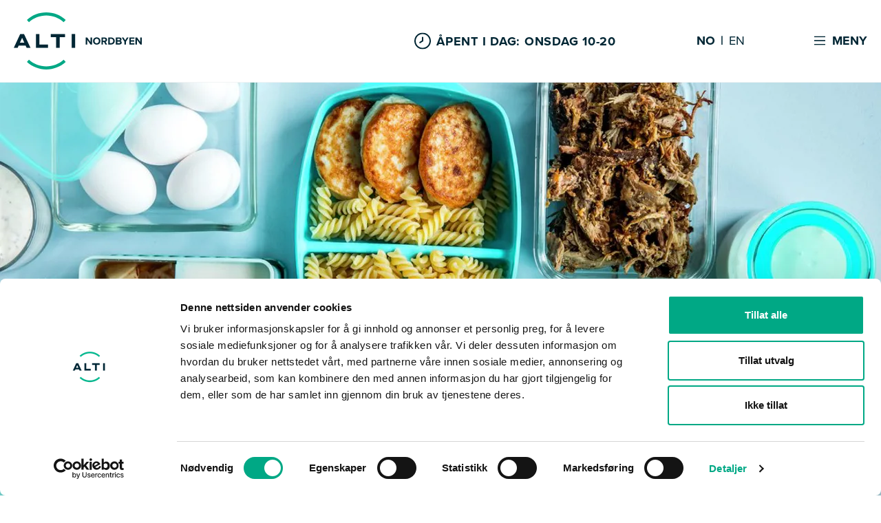

--- FILE ---
content_type: text/html; charset=utf-8
request_url: https://alti.no/nordbyen/artikler/6-tips-for-aa-redusere-matsvinn/
body_size: 14933
content:

<!DOCTYPE html>
<html lang="no">
<head>
    <meta charset="UTF-8">
    <meta http-equiv="X-UA-Compatible" content="IE=edge,chrome=1">
    <meta name="viewport" content="width=device-width,initial-scale=1">
    <meta name="google-site-verification" content="xUV6hdAiig6q3gfyTH4_oWSFPmX_JX1mwbb_hJoemqw">
        <link rel="icon" type="image/svg" href="/favicon.svg" />
    
    <script id="Cookiebot" data-cbid="ac6d3a86-6d2c-499d-ab71-50bd1d10ca98" data-blockingmode="auto" type="text/javascript" src="https://consent.cookiebot.com/uc.js"></script>

    
<title>6 tips for &#xE5; redusere matsvinn | Alti Nordbyen</title>
<script type="application/ld+json">
    {
      "@context" : "https://schema.org",
      "@type" : "WebSite",
      "name" : "Alti",
      "url" : "https://alti.no/"
    }
</script>
<meta name="description" content="Her gir vi deg de aller beste tipsene for &#xE5; kaste mindre mat, og forslag til hvordan du lett kan gjennomf&#xF8;re dem.">

<!-- Open Graph -->
<meta property="og:title" content="6 tips for &#xE5; redusere matsvinn | Alti Nordbyen" />
<meta property="og:type" content="article" />
<meta property="og:url" content="/nordbyen/artikler/6-tips-for-aa-redusere-matsvinn" />
<meta property="og:image" content="/media/7643/banan-matprat.jpg" />

<!-- Twitter -->
<meta name="twitter:card" content="summary" />
<meta name="twitter:title" content="6 tips for &#xE5; redusere matsvinn | Alti Nordbyen" />
<meta name="twitter:description" content="Her gir vi deg de aller beste tipsene for &#xE5; kaste mindre mat, og forslag til hvordan du lett kan gjennomf&#xF8;re dem." />
<meta name="twitter:image" content="/media/7643/banan-matprat.jpg" />


    <link rel="stylesheet" href="https://use.typekit.net/krm1kty.css">
    <style>
.theme__body-background-color: { background-color:#ffffff; } :root { --theme__body-background-color: #ffffff }; .theme__primary-background-color { background-color:#006d68!important; } .theme__primary-background-color::after { background-color:#006d68!important; } .theme__primary-background-color.active { background-color:#d9eae5!important; } .theme__primary-background-color--inverse { background-color:#d9eae5!important; } .theme__primary-background-color::after { background-color:#006d68!important; } .theme__primary-background-color--inverse.active { background-color:#006d68!important; }  :root { --theme__primary-background-color: #006d68; --theme__primary-background-color--inverse: #006d68;} .theme__secondary-background-color { background-color:#d9eae5!important; } .theme__secondary-background-color::after { background-color:#d9eae5!important; } .theme__secondary-background-color.active { background-color:#006d68!important; } .theme__secondary-background-color--inverse { background-color:#006d68!important; } .theme__secondary-background-color::after { background-color:#d9eae5!important; } .theme__secondary-background-color--inverse.active { background-color:#d9eae5!important; }  :root { --theme__secondary-background-color: #d9eae5; --theme__secondary-background-color--inverse: #d9eae5;} .theme__primary-color,.theme__primary-color a { color:#ffffff!important; } .theme__primary-color path { fill:#ffffff!important; } .theme__primary-color.active { color:#002634!important; } .theme__primary-color--inverse,.theme__primary-color--inverse a { color:#002634!important; } .theme__primary-color--inverse path { fill:#002634!important; } .theme__primary-color--inverse.active { color:#002634!important; }  :root { --theme__primary-color: #ffffff; --theme__primary-color--inverse: #ffffff;} .theme__secondary-color,.theme__secondary-color a { color:#002634!important; } .theme__secondary-color path { fill:#002634!important; } .theme__secondary-color.active { color:#ffffff!important; } .theme__secondary-color--inverse,.theme__secondary-color--inverse a { color:#ffffff!important; } .theme__secondary-color--inverse path { fill:#ffffff!important; } .theme__secondary-color--inverse.active { color:#ffffff!important; }  :root { --theme__secondary-color: #002634; --theme__secondary-color--inverse: #002634;} .theme__primary-link-color,.theme__primary-link-color a { color:#006d68!important; } .theme__primary-link-color path { fill:#006d68!important; } .theme__primary-link-color.active { color:#002634!important; } .theme__primary-link-color--inverse,.theme__primary-link-color--inverse a { color:#002634!important; } .theme__primary-link-color--inverse path { fill:#002634!important; } .theme__primary-link-color--inverse.active { color:#002634!important; }  :root { --theme__primary-link-color: #006d68; --theme__primary-link-color--inverse: #006d68;} .theme__secondary-link-color,.theme__secondary-link-color a { color:#d9eae5!important; } .theme__secondary-link-color path { fill:#d9eae5!important; } .theme__secondary-link-color.active { color:#ffffff!important; } .theme__secondary-link-color--inverse,.theme__secondary-link-color--inverse a { color:#ffffff!important; } .theme__secondary-link-color--inverse path { fill:#ffffff!important; } .theme__secondary-link-color--inverse.active { color:#ffffff!important; }  :root { --theme__secondary-link-color: #d9eae5; --theme__secondary-link-color--inverse: #d9eae5;} .theme__auxiliary { background-color:#b9dcd2!important; } .theme__auxiliary::after { background-color:#b9dcd2!important; } .theme__auxiliary.active { background-color:#FFF!important; } .theme__auxiliary--inverse { background-color:#FFF!important; } .theme__auxiliary::after { background-color:#b9dcd2!important; } .theme__auxiliary--inverse.active { background-color:#b9dcd2!important; }  :root { --theme__auxiliary: #b9dcd2; --theme__auxiliary--inverse: #b9dcd2;} .theme__primary-after:after { background-color:#006d68!important; }    </style>
        <link rel="stylesheet" href="/dist/assets/index-122bd157.css" />
    <link rel="stylesheet" href="/css/custom.css" />
    
    
<!-- Google Tag Manager -->
<script>(function(w,d,s,l,i){w[l]=w[l]||[];w[l].push({'gtm.start':
new Date().getTime(),event:'gtm.js'});var f=d.getElementsByTagName(s)[0],
j=d.createElement(s),dl=l!='dataLayer'?'&l='+l:'';j.async=true;j.src=
'https://www.googletagmanager.com/gtm.js?id='+i+dl;f.parentNode.insertBefore(j,f);
})(window,document,'script','dataLayer','GTM-574GKRR');</script>
<!-- End Google Tag Manager -->

<!-- Facebook pixel -->
    <script>
        !function (f, b, e, v, n, t, s) {
            if (f.fbq) return; n = f.fbq = function () {
                n.callMethod ?
                n.callMethod.apply(n, arguments) : n.queue.push(arguments)
            };
            if (!f._fbq) f._fbq = n; n.push = n; n.loaded = !0; n.version = '2.0';
            n.queue = []; t = b.createElement(e); t.async = !0;
            t.src = v; s = b.getElementsByTagName(e)[0];
            s.parentNode.insertBefore(t, s)
        }(window, document, 'script',
            'https://connect.facebook.net/en_US/fbevents.js');
        fbq('init', '610276236424549');
        fbq('track', 'PageView');
    </script>

<!-- Start VWO Async Smartcode -->
<script type='text/javascript'>
window._vwo_code = window._vwo_code || (function(){
var account_id=472170,
settings_tolerance=2000,
library_tolerance=2500,
use_existing_jquery=false,
is_spa=1,
hide_element='body',

/* DO NOT EDIT BELOW THIS LINE */
f=false,d=document,code={use_existing_jquery:function(){return use_existing_jquery;},library_tolerance:function(){return library_tolerance;},finish:function(){if(!f){f=true;var a=d.getElementById('_vis_opt_path_hides');if(a)a.parentNode.removeChild(a);}},finished:function(){return f;},load:function(a){var b=d.createElement('script');b.src=a;b.type='text/javascript';b.innerText;b.onerror=function(){_vwo_code.finish();};d.getElementsByTagName('head')[0].appendChild(b);},init:function(){
window.settings_timer=setTimeout('_vwo_code.finish()',settings_tolerance);var a=d.createElement('style'),b=hide_element?hide_element+'{opacity:0 !important;filter:alpha(opacity=0) !important;background:none !important;}':'',h=d.getElementsByTagName('head')[0];a.setAttribute('id','_vis_opt_path_hides');a.setAttribute('type','text/css');if(a.styleSheet)a.styleSheet.cssText=b;else a.appendChild(d.createTextNode(b));h.appendChild(a);this.load('//dev.visualwebsiteoptimizer.com/j.php?a='+account_id+'&u='+encodeURIComponent(d.URL)+'&f='+(+is_spa)+'&r='+Math.random());return settings_timer; }};window._vwo_settings_timer = code.init(); return code; }());
</script>
<!-- End VWO Async Smartcode -->
</head>
<body class="page-6-tips-for-&#xE5;-redusere-matsvinn type-article topnode-type-root topnode-name-alti">
    

    
<!--Site navigation START-->
<nav class="navbar d-flex">
    <div class="navbar__wrapper d-flex">
        <div class="navbar__wrapper--left d-flex">
            <div class="navbar__wrapper--left__container d-flex">
                    <a class="navbar__container d-flex justify-between" href="/nordbyen/">
                        <img class="navbar__logo" height="83" src="/media/53tdu5dn/alti_nordbyen_logo.svg" alt="Alti Nordbyen Logo" />
                    </a>
                <div class="opening-hours-container navbar__container d-none d-lg-flex">
                        <div class="opening-hours navbar__headline d-flex align-center " href="/nordbyen/aapningstider">
            <div class="navbar__headline-container navbar__headline--openinghours d-flex">
                <svg class="navbar__headline-icon" width="24" height="25" viewBox="0 0 24 25" fill="none" xmlns="http://www.w3.org/2000/svg">
                    <g clip-path="url(#clip0_1104_44077)">
                        <path d="M12 0.5C9.62663 0.5 7.30655 1.20379 5.33316 2.52236C3.35977 3.84094 1.8217 5.71509 0.913451 7.9078C0.00519943 10.1005 -0.232441 12.5133 0.230582 14.8411C0.693605 17.1689 1.83649 19.3071 3.51472 20.9853C5.19295 22.6635 7.33115 23.8064 9.65892 24.2694C11.9867 24.7324 14.3995 24.4948 16.5922 23.5866C18.7849 22.6783 20.6591 21.1402 21.9776 19.1668C23.2962 17.1935 24 14.8734 24 12.5C23.9966 9.31846 22.7312 6.26821 20.4815 4.01852C18.2318 1.76883 15.1815 0.503441 12 0.5V0.5ZM12 22.5C10.0222 22.5 8.08879 21.9135 6.4443 20.8147C4.79981 19.7159 3.51809 18.1541 2.76121 16.3268C2.00433 14.4996 1.8063 12.4889 2.19215 10.5491C2.578 8.60929 3.53041 6.82746 4.92894 5.42893C6.32746 4.03041 8.10929 3.078 10.0491 2.69215C11.9889 2.3063 13.9996 2.50433 15.8268 3.2612C17.6541 4.01808 19.2159 5.29981 20.3147 6.9443C21.4135 8.58879 22 10.5222 22 12.5C21.9971 15.1513 20.9426 17.6931 19.0679 19.5679C17.1931 21.4426 14.6513 22.4971 12 22.5Z" fill="#002634"/>
                        <path d="M11.9995 6.5C11.7342 6.5 11.4799 6.60536 11.2924 6.79289C11.1048 6.98043 10.9995 7.23478 10.9995 7.5V11.825L7.62846 13.937C7.40302 14.0778 7.24277 14.3024 7.18294 14.5614C7.12312 14.8204 7.16863 15.0926 7.30946 15.318C7.45029 15.5434 7.6749 15.7037 7.93389 15.7635C8.19288 15.8233 8.46502 15.7778 8.69046 15.637L12.5305 13.237C12.6755 13.1461 12.7949 13.0195 12.877 12.8692C12.9591 12.719 13.0013 12.5502 12.9995 12.379V7.5C12.9995 7.23478 12.8941 6.98043 12.7066 6.79289C12.519 6.60536 12.2647 6.5 11.9995 6.5Z" fill="#002634"/>
                    </g>
                    <defs>
                        <clipPath id="clip0_1104_44077">
                            <rect width="24" height="24" fill="white" transform="translate(0 0.5)"/>
                        </clipPath>
                    </defs>
                </svg>

                <p>&#xC5;PENT I DAG: Onsdag 10-20</p>
            </div>
            <div class="opening-hours-close hide">
                <svg width="12" height="13" viewBox="0 0 12 13" fill="none" xmlns="http://www.w3.org/2000/svg">
                    <path d="M11.9997 1.76492L10.7348 0.5L5.99986 5.23494L1.26492 0.5L0 1.76492L4.73494 6.49986L0 11.2348L1.26492 12.4997L5.99986 7.76478L10.7348 12.4997L11.9997 11.2348L7.26478 6.49986L11.9997 1.76492Z" fill="#002634"/>
                </svg>
                <span>LUKK</span>
            </div>
            <div class="opening-hours-dropdown hide">
                <div class="dropdown-day bold">I dag</div>
                <div class="dropdown-openingtime bold">10:00 - 20:00</div>
                    <div class="dropdown-day">Mandag</div>
                    <div class="dropdown-openingtime">10:00 - 20:00</div>
                    <div class="dropdown-day">Tirsdag</div>
                    <div class="dropdown-openingtime">10:00 - 20:00</div>
                    <div class="dropdown-day">Onsdag</div>
                    <div class="dropdown-openingtime">10:00 - 20:00</div>
                    <div class="dropdown-day">Torsdag</div>
                    <div class="dropdown-openingtime">10:00 - 20:00</div>
                    <div class="dropdown-day">Fredag</div>
                    <div class="dropdown-openingtime">10:00 - 20:00</div>
                    <div class="dropdown-day">L&#xF8;rdag</div>
                    <div class="dropdown-openingtime">09:00 - 18:00</div>
                    <div class="dropdown-day">S&#xF8;ndag</div>
                    <div class="dropdown-openingtime">Stengt</div>
                    <div class="opening-hours-link">
                        <a href="/nordbyen/aapningstider">Se butikkenes &#xE5;pningstider</a>
                    </div>
            </div>
                        </div>
                </div>
            </div>
        </div>
        <div class="navbar__wrapper--right d-flex mobile">
            <div class="navbar__wrapper--right__container d-flex justify-end">
                    <div class="navbar__container navbar__container--language d-none d-lg-flex theme__navbar-color">
                            <a class="navbar__text theme__navbar-color active" href="/nordbyen/no/">NO</a>                            <a class="navbar__text theme__navbar-color " href="/nordbyen/en/">EN</a>                    </div>
                <div class="navbar__container navbar__menu--toggle d-flex" aria-controls="navbarLinks"
                     aria-expanded="false" aria-label="Toggle navigation" data-nav-toggle>
                    <div class="hamburger-nav collapsed navbar__icon">
                        <svg width="20" height="14" viewBox="0 0 20 17" xmlns="http://www.w3.org/2000/svg">
                            <g clip-path="url(#clip0_1101_44093)">
                                <rect y="0.5" width="20" height="2"/>
                                <rect y="7.5" width="20" height="2"/>
                                <rect y="14.5" width="20" height="2"/>
                            </g>
                            <defs>
                                <clipPath id="clip0_1101_44093">
                                    <rect width="20" height="16" fill="white" transform="translate(0 0.5)"/>
                                </clipPath>
                            </defs>
                        </svg>
                    </div>
                    <p class="navbar__text hamburger-nav__text theme__navbar-color">Meny</p>
                </div>
            </div>
        </div>
    </div>
</nav> <!--Site navigation END-->
<!--Navbar Menu Dropdown Start-->
<div class="navbar__menu d-none">
    <div class="navbar__menu__wrapper">
        <div class="navbar__menu__container">
            <div class="navbar__menu__top">
                    <div class="navbar__container navbar__container--language d-flex d-lg-none">
                            <a class="navbar__text--white" href="/nordbyen/no/">NO</a>                            <a class="navbar__text--white" href="/nordbyen/en/">EN</a>                    </div>
                <div class="navbar__container navbar__menu--toggle d-flex" aria-controls="navbarLinks"
                     aria-expanded="false" aria-label="Toggle navigation" data-nav-toggle>
                    <div class="hamburger-nav navbar__icon">
                        <span class="hamburger-bar"></span>
                        <span class="hamburger-bar"></span>
                        <span class="hamburger-bar"></span>
                    </div>
                    <div class="navbar__container--close">
                        <svg width="12" height="13" viewBox="0 0 12 13" fill="none" xmlns="http://www.w3.org/2000/svg">
                            <path d="M11.9997 1.76492L10.7348 0.5L5.99986 5.23494L1.26492 0.5L0 1.76492L4.73494 6.49986L0 11.2348L1.26492 12.4997L5.99986 7.76478L10.7348 12.4997L11.9997 11.2348L7.26478 6.49986L11.9997 1.76492Z" fill="#002634"/>
                        </svg>
                        <span class="navbar__text--close navbar__text">Lukk</span>
                    </div>
                    
                </div>
            </div>
                <div class="navbar__menu__list__container">

           <ul class="navbar__menu__list">
                   <li class="navbar__menu__list__item">
                       <a class="navbar__menu__list__item--link" href="/nordbyen/aapningstider">
                           &#xC5;pningstider <i class="inline-svg chevron-right navbar__menu__list__item--icon"><svg xmlns="http://www.w3.org/2000/svg" viewBox="0 0 320 512"><path d="M285.476 272.971L91.132 467.314c-9.373 9.373-24.569 9.373-33.941 0l-22.667-22.667c-9.357-9.357-9.375-24.522-.04-33.901L188.505 256 34.484 101.255c-9.335-9.379-9.317-24.544.04-33.901l22.667-22.667c9.373-9.373 24.569-9.373 33.941 0L285.475 239.03c9.373 9.372 9.373 24.568.001 33.941z"/></svg></i>
                       </a>
                   </li>
                   <li class="navbar__menu__list__item">
                       <a class="navbar__menu__list__item--link" href="/nordbyen/butikkoversikt">
                           Butikkoversikt <i class="inline-svg chevron-right navbar__menu__list__item--icon"><svg xmlns="http://www.w3.org/2000/svg" viewBox="0 0 320 512"><path d="M285.476 272.971L91.132 467.314c-9.373 9.373-24.569 9.373-33.941 0l-22.667-22.667c-9.357-9.357-9.375-24.522-.04-33.901L188.505 256 34.484 101.255c-9.335-9.379-9.317-24.544.04-33.901l22.667-22.667c9.373-9.373 24.569-9.373 33.941 0L285.475 239.03c9.373 9.372 9.373 24.568.001 33.941z"/></svg></i>
                       </a>
                   </li>
                   <li class="navbar__menu__list__item">
                       <a class="navbar__menu__list__item--link" href="/nordbyen/artikler">
                           Nyheter og inspirasjon <i class="inline-svg chevron-right navbar__menu__list__item--icon"><svg xmlns="http://www.w3.org/2000/svg" viewBox="0 0 320 512"><path d="M285.476 272.971L91.132 467.314c-9.373 9.373-24.569 9.373-33.941 0l-22.667-22.667c-9.357-9.357-9.375-24.522-.04-33.901L188.505 256 34.484 101.255c-9.335-9.379-9.317-24.544.04-33.901l22.667-22.667c9.373-9.373 24.569-9.373 33.941 0L285.475 239.03c9.373 9.372 9.373 24.568.001 33.941z"/></svg></i>
                       </a>
                   </li>
                   <li class="navbar__menu__list__item">
                       <a class="navbar__menu__list__item--link" href="/nordbyen/tilbud">
                           Tilbud <i class="inline-svg chevron-right navbar__menu__list__item--icon"><svg xmlns="http://www.w3.org/2000/svg" viewBox="0 0 320 512"><path d="M285.476 272.971L91.132 467.314c-9.373 9.373-24.569 9.373-33.941 0l-22.667-22.667c-9.357-9.357-9.375-24.522-.04-33.901L188.505 256 34.484 101.255c-9.335-9.379-9.317-24.544.04-33.901l22.667-22.667c9.373-9.373 24.569-9.373 33.941 0L285.475 239.03c9.373 9.372 9.373 24.568.001 33.941z"/></svg></i>
                       </a>
                   </li>
           </ul>
           <ul class="navbar__menu__list">
                   <li class="navbar__menu__list__item">
                       <a class="navbar__menu__list__item--link" href="/nordbyen/gavekort">
                           Gavekort <i class="inline-svg chevron-right navbar__menu__list__item--icon"><svg xmlns="http://www.w3.org/2000/svg" viewBox="0 0 320 512"><path d="M285.476 272.971L91.132 467.314c-9.373 9.373-24.569 9.373-33.941 0l-22.667-22.667c-9.357-9.357-9.375-24.522-.04-33.901L188.505 256 34.484 101.255c-9.335-9.379-9.317-24.544.04-33.901l22.667-22.667c9.373-9.373 24.569-9.373 33.941 0L285.475 239.03c9.373 9.372 9.373 24.568.001 33.941z"/></svg></i>
                       </a>
                   </li>
                   <li class="navbar__menu__list__item">
                       <a class="navbar__menu__list__item--link" href="/nordbyen/alti-klubb">
                           Alti Nordbyen Klubb <i class="inline-svg chevron-right navbar__menu__list__item--icon"><svg xmlns="http://www.w3.org/2000/svg" viewBox="0 0 320 512"><path d="M285.476 272.971L91.132 467.314c-9.373 9.373-24.569 9.373-33.941 0l-22.667-22.667c-9.357-9.357-9.375-24.522-.04-33.901L188.505 256 34.484 101.255c-9.335-9.379-9.317-24.544.04-33.901l22.667-22.667c9.373-9.373 24.569-9.373 33.941 0L285.475 239.03c9.373 9.372 9.373 24.568.001 33.941z"/></svg></i>
                       </a>
                   </li>
                   <li class="navbar__menu__list__item">
                       <a class="navbar__menu__list__item--link" href="/nordbyen/ledige-stillinger">
                           Ledige stillinger <i class="inline-svg chevron-right navbar__menu__list__item--icon"><svg xmlns="http://www.w3.org/2000/svg" viewBox="0 0 320 512"><path d="M285.476 272.971L91.132 467.314c-9.373 9.373-24.569 9.373-33.941 0l-22.667-22.667c-9.357-9.357-9.375-24.522-.04-33.901L188.505 256 34.484 101.255c-9.335-9.379-9.317-24.544.04-33.901l22.667-22.667c9.373-9.373 24.569-9.373 33.941 0L285.475 239.03c9.373 9.372 9.373 24.568.001 33.941z"/></svg></i>
                       </a>
                   </li>
                   <li class="navbar__menu__list__item">
                       <a class="navbar__menu__list__item--link" href="/nordbyen/om-senteret">
                           Om senteret <i class="inline-svg chevron-right navbar__menu__list__item--icon"><svg xmlns="http://www.w3.org/2000/svg" viewBox="0 0 320 512"><path d="M285.476 272.971L91.132 467.314c-9.373 9.373-24.569 9.373-33.941 0l-22.667-22.667c-9.357-9.357-9.375-24.522-.04-33.901L188.505 256 34.484 101.255c-9.335-9.379-9.317-24.544.04-33.901l22.667-22.667c9.373-9.373 24.569-9.373 33.941 0L285.475 239.03c9.373 9.372 9.373 24.568.001 33.941z"/></svg></i>
                       </a>
                   </li>
           </ul>
           <ul class="navbar__menu__list">
                   <li class="navbar__menu__list__item">
                       <a class="navbar__menu__list__item--link" href="/nordbyen/finn-veien">
                           Finn veien <i class="inline-svg chevron-right navbar__menu__list__item--icon"><svg xmlns="http://www.w3.org/2000/svg" viewBox="0 0 320 512"><path d="M285.476 272.971L91.132 467.314c-9.373 9.373-24.569 9.373-33.941 0l-22.667-22.667c-9.357-9.357-9.375-24.522-.04-33.901L188.505 256 34.484 101.255c-9.335-9.379-9.317-24.544.04-33.901l22.667-22.667c9.373-9.373 24.569-9.373 33.941 0L285.475 239.03c9.373 9.372 9.373 24.568.001 33.941z"/></svg></i>
                       </a>
                   </li>
                   <li class="navbar__menu__list__item">
                       <a class="navbar__menu__list__item--link" href="/nordbyen/kontakt-oss">
                           Kontakt oss <i class="inline-svg chevron-right navbar__menu__list__item--icon"><svg xmlns="http://www.w3.org/2000/svg" viewBox="0 0 320 512"><path d="M285.476 272.971L91.132 467.314c-9.373 9.373-24.569 9.373-33.941 0l-22.667-22.667c-9.357-9.357-9.375-24.522-.04-33.901L188.505 256 34.484 101.255c-9.335-9.379-9.317-24.544.04-33.901l22.667-22.667c9.373-9.373 24.569-9.373 33.941 0L285.475 239.03c9.373 9.372 9.373 24.568.001 33.941z"/></svg></i>
                       </a>
                   </li>
                   <li class="navbar__menu__list__item">
                       <a class="navbar__menu__list__item--link" href="/nordbyen/en/">
                           English <i class="inline-svg chevron-right navbar__menu__list__item--icon"><svg xmlns="http://www.w3.org/2000/svg" viewBox="0 0 320 512"><path d="M285.476 272.971L91.132 467.314c-9.373 9.373-24.569 9.373-33.941 0l-22.667-22.667c-9.357-9.357-9.375-24.522-.04-33.901L188.505 256 34.484 101.255c-9.335-9.379-9.317-24.544.04-33.901l22.667-22.667c9.373-9.373 24.569-9.373 33.941 0L285.475 239.03c9.373 9.372 9.373 24.568.001 33.941z"/></svg></i>
                       </a>
                   </li>
           </ul>
                </div>                  <div class="navbar__menu__bottom">
                    <a class="navbar__menu__bottom--link" href="/">G&#xE5; til alti.no</a>            </div>
        </div>
    </div>
</div>


<!--Opening hours mobile-->
    <div class="navbar__mobile-hours-container theme__secondary-background-color d-flex align-center d-lg-none ">
        <div class="opening-hours navbar__headline navbar__mobile-hours" href="/nordbyen/aapningstider">
            <div class="navbar__headline-container navbar__headline--openinghours d-flex">
                <svg class="navbar__headline-icon" width="24" height="25" viewBox="0 0 24 25" fill="none" xmlns="http://www.w3.org/2000/svg">
                    <g clip-path="url(#clip0_1104_44077)">
                        <path d="M12 0.5C9.62663 0.5 7.30655 1.20379 5.33316 2.52236C3.35977 3.84094 1.8217 5.71509 0.913451 7.9078C0.00519943 10.1005 -0.232441 12.5133 0.230582 14.8411C0.693605 17.1689 1.83649 19.3071 3.51472 20.9853C5.19295 22.6635 7.33115 23.8064 9.65892 24.2694C11.9867 24.7324 14.3995 24.4948 16.5922 23.5866C18.7849 22.6783 20.6591 21.1402 21.9776 19.1668C23.2962 17.1935 24 14.8734 24 12.5C23.9966 9.31846 22.7312 6.26821 20.4815 4.01852C18.2318 1.76883 15.1815 0.503441 12 0.5V0.5ZM12 22.5C10.0222 22.5 8.08879 21.9135 6.4443 20.8147C4.79981 19.7159 3.51809 18.1541 2.76121 16.3268C2.00433 14.4996 1.8063 12.4889 2.19215 10.5491C2.578 8.60929 3.53041 6.82746 4.92894 5.42893C6.32746 4.03041 8.10929 3.078 10.0491 2.69215C11.9889 2.3063 13.9996 2.50433 15.8268 3.2612C17.6541 4.01808 19.2159 5.29981 20.3147 6.9443C21.4135 8.58879 22 10.5222 22 12.5C21.9971 15.1513 20.9426 17.6931 19.0679 19.5679C17.1931 21.4426 14.6513 22.4971 12 22.5Z" fill="#002634"/>
                        <path d="M11.9995 6.5C11.7342 6.5 11.4799 6.60536 11.2924 6.79289C11.1048 6.98043 10.9995 7.23478 10.9995 7.5V11.825L7.62846 13.937C7.40302 14.0778 7.24277 14.3024 7.18294 14.5614C7.12312 14.8204 7.16863 15.0926 7.30946 15.318C7.45029 15.5434 7.6749 15.7037 7.93389 15.7635C8.19288 15.8233 8.46502 15.7778 8.69046 15.637L12.5305 13.237C12.6755 13.1461 12.7949 13.0195 12.877 12.8692C12.9591 12.719 13.0013 12.5502 12.9995 12.379V7.5C12.9995 7.23478 12.8941 6.98043 12.7066 6.79289C12.519 6.60536 12.2647 6.5 11.9995 6.5Z" fill="#002634"/>
                    </g>
                    <defs>
                        <clipPath id="clip0_1104_44077">
                            <rect width="24" height="24" fill="white" transform="translate(0 0.5)"/>
                        </clipPath>
                    </defs>
                </svg>

                <p>&#xC5;PENT I DAG: Onsdag 10-20</p>
            </div>
            <div class="opening-hours-close hide">
                <svg width="12" height="13" viewBox="0 0 12 13" fill="none" xmlns="http://www.w3.org/2000/svg">
                    <path d="M11.9997 1.76492L10.7348 0.5L5.99986 5.23494L1.26492 0.5L0 1.76492L4.73494 6.49986L0 11.2348L1.26492 12.4997L5.99986 7.76478L10.7348 12.4997L11.9997 11.2348L7.26478 6.49986L11.9997 1.76492Z" fill="#002634"/>
                </svg>
                <span>LUKK</span>
            </div>
            <div class="opening-hours-dropdown hide">
                <div class="dropdown-day bold">I dag</div>
                <div class="dropdown-openingtime bold">10:00 - 20:00</div>
                    <div class="dropdown-day">Mandag</div>
                    <div class="dropdown-openingtime">10:00 - 20:00</div>
                    <div class="dropdown-day">Tirsdag</div>
                    <div class="dropdown-openingtime">10:00 - 20:00</div>
                    <div class="dropdown-day">Onsdag</div>
                    <div class="dropdown-openingtime">10:00 - 20:00</div>
                    <div class="dropdown-day">Torsdag</div>
                    <div class="dropdown-openingtime">10:00 - 20:00</div>
                    <div class="dropdown-day">Fredag</div>
                    <div class="dropdown-openingtime">10:00 - 20:00</div>
                    <div class="dropdown-day">L&#xF8;rdag</div>
                    <div class="dropdown-openingtime">09:00 - 18:00</div>
                    <div class="dropdown-day">S&#xF8;ndag</div>
                    <div class="dropdown-openingtime">Stengt</div>
                    <div class="opening-hours-link">
                        <a href="/nordbyen/aapningstider">Se butikkenes &#xE5;pningstider</a>
                    </div>
            </div>
        </div>
    </div>


    
    <main>
        
    <!-- Banner Default Image -->
    <div 
        class="banner-article d-flex theme__primary-after lazy banner" 
        id="banner" 
        style="background-image: url(/media/7641/matsvinn-matprat.jpeg?width=1280&amp;height=600&amp;format=webp&amp;quality=80&amp;rnd=1d9e5c1dfebed50)"
    >
    </div>

        
<div class="banner-box__wrapper" data-nodeid="25218">
    <div class="banner-box__container article pb-0">
        <div class="banner-box__column">
            <p class="banner-box__text__category"></p>
            <h1 class="banner-box__text--top large">6 tips for &#xE5; redusere matsvinn</h1>
            <p class="banner-box__text--bottom large noair ">Vi &#xF8;nsker vel alle &#xE5; kaste mindre mat og bidra til et mer b&#xE6;rekraftig forbruk? Her gir vi deg de aller beste tipsene for &#xE5; kaste mindre mat, og forslag til hvordan du lett kan gjennomf&#xF8;re dem.</p>
        </div>
    </div>
</div>

<div class="bg--white article__wrapper">
    
<div class="grid__wrapper grid__container umb-block-grid"
     data-grid-columns="12;"
     style="--umb-block-grid--grid-columns: 12;">
    

    <section
        class="grid__row nobackgroundcolor"
            >
        <div class="grid__row--container">
            


<div 
    class="grid__area grid__column--12"
    data-area-col-span="12"
    data-area-row-span="1"
>
    
            <div 
                class="grid__control grid__item"
                data-content-element-type-alias="TextFieldComponent"
                data-col-span="12"
            >
                
<div class="rte-component d-flex flex-column text-field">
    <h2 class="p1"><strong><span class="c--green" style="color: #006d68;">1. Planlegg innkjøp og skriv handleliste</span></strong></h2>
<p class="p2">Hver 8. handlepose med mat som vi nordmenn kjøper havner i søpla. Med gode rutiner vil mindre mat bli kastet, og dette sparer både penger og miljø. Planlegg innkjøpene dine og forsøk å unngå impulskjøp. Bli bevisst hvor mye du og familien spiser og juster mengdene du handler etter det. Skriv en handleliste etter å ha sjekket skap og kjøleskap, og unngå impulskjøp på tom mage!</p>
<h2 class="p2"><span class="c--green" style="color: #006d68;"><strong>2. Ta datomerking med en klype salt - se, lukt og smak!</strong></span></h2>
<p class="p2">Maten kan godt være spiselig i lang tid etter utløpt dato. I butikkene blir stadig flere varer merket «Best før, ofte god etter». Ditt beste hjelpemiddel for å sjekke om maten fortsatt kan spises er sansene dine. Se, lukt og smak på maten før du bestemmer deg for å kaste.</p>
<p class="p2">Ha respekt for merkingen «Siste forbruksdag», men husk at maten ikke automatisk blir dårlig selv om datoen er passert. Det er lov til å bruke sansene og sunn fornuft.</p>
<p class="p2"><span class="c--green" style="color: #006d68;"><strong>Tips! </strong></span>Vil du spare både penger og klima? Se etter disken med varer som er nedpriset pga. dato neste gang du er i butikken! Her kan du finne deilig mat, samtidig som du redder maten fra å ende opp i søpla! I tillegg til at du gjør handleturen billigere, sparer du kloden for unødvendig ressursbruk og klimagassutslipp fordi maten blir spist fremfor å ende som matsvinn. </p>
<h2 class="p2"><strong><span class="c--green" style="color: #006d68;">3. Lag mindre porsjoner</span></strong></h2>
<p class="p2">En av de største kildene til matsvinn hjemme er måltidsrester, tett fulgt av brød, frukt og grønt. Vi lager for mye mat, forsyner oss med for store porsjoner og kaster det vi ikke spiser opp i søpla. Bruk mindre tallerkener, så blir ikke magen mett før øyet. Bestem at «det du forsyner deg med må du spise opp». Lager du en stor porsjon av noe, så ha en plan for hva du vil gjøre med restene, eller frys dem ned – også med en plan.</p>
<p class="p2"><span class="c--green" style="color: #006d68;"><strong>Tips!</strong> </span>Ulik mat gir ulikt klimagassutslipp, og det gjelder også matsvinn. En gryterett med grønnsaker og kjøtt har for eksempel høyere klimagassutslipp enn en tallerken med ris. Jo mer ressurser det er lagt inn i produksjonen i maten, desto høyere klimagassutslipp får matsvinnet ditt.</p>
<h2 class="p2"><span class="c--green" style="color: #006d68;"><strong>4. Få oversikt over kjøleskapet</strong></span></h2>
<p class="p2">Et rent og ryddig kjøleskap gjør det lettere å holde oversikt og ta i bruk det som er der. Bruk funnene som inspirasjon til å lage nye retter. Se på restene som en ressurs det går an å eksperimentere med, og legg opp til minst én kreativ restematmiddag i uka.</p>
<h2 class="p2"><span class="c--green" style="color: #006d68;"><strong>5. Spis opp restematen </strong></span></h2>
<p class="p2">Å spise opp maten er å vise respekt for det arbeidet som ligger bak, og de ressursene det krever for å produsere den. Husk å spise opp restene du tar vare på, både i kjøleskap og fryser. Du kan lage fantastisk mye godt av restemat! </p>
<p class="p2">I Norge utgjør brød 20 % av maten vi kaster, og 6 % av klimabelastningen fra matsvinn. </p>
<p class="p2"><span class="c--green" style="color: #006d68;"><strong>Tips!</strong></span> Bor du alene, eller spises det ikke så mye brød i løpet av en dag hjemme? Del brødet i to, og frys ned den ene delen. Det er mye enklere å spise opp et halvt brød i tide enn et helt.</p>
<h2 class="p2"><span class="c--green" style="color: #006d68;"><strong>6. Bruk fryseboksen</strong></span></h2>
<p class="p2">Fryseboksen er din venn når det kommer til å unngå matsvinn. Frys ned alt fra urteplanter du ikke får brukt, til skivet brød og middagsrester, og ta det opp når du trenger det. Rester av fløte og kraft kan du fryse i isbitbrett, så har du alltid gode baser til å lage noe godt tilgjengelig. <br /><br /></p>
<p class="p2"><em>Tipsene er hentet i sin helhet fra <a href="https://www.matprat.no/artikler/matsvinn/de-6-beste-tipsene-for-a-redusere-matsvinn/"><span class="c--green" style="color: #006d68;"><strong>matprat.no.</strong></span></a></em></p>
</div>
            </div>


</div>

        </div>
    </section>


</div>

</div>

    <div class="shop__campaign">
        <div class="container">
            <h3 class="shop__campaign--headline">Relaterte artikler</h3>
            <div class="row flex-wrap">
                    <div class="col-6 col-lg-3 d-flex">
<!--Alti Vertical Card-->
    <a class="alti-card--vertical link" href="/nordbyen/artikler/morsdag_gavetips2026">
        <div class="alti-card__image__container--vertical">
                <img class="mw-100 w-100 d-block" src="/media/cx1dbxei/alti_morsdag_gave_gavetips_blomster.jpg?width=500&amp;height=500&amp;format=webp&amp;quality=80&amp;rnd=1dc7e4bb32e3870" alt="Alti Morsdag Gave Gavetips Blomster"/>
        </div>
        <div class="alti-card__body--vertical">
            <h4 class="alti-card__text--title my-0">
                Gavetips til morsdag: Gj&#xF8;r dagen ekstra spesiell
                <i class="inline-svg arrow-right vector-arrow alti-card__text--link">
                    <svg width="16" height="16" viewBox="0 0 16 16" fill="none" xmlns="http://www.w3.org/2000/svg">
    <path d="M1.02679 6.94633L12.4961 6.94633L7.48532 1.80441C7.08487 1.39348 7.08487 0.71913 7.48532 0.308198C7.88577 -0.102734 8.53265 -0.102734 8.9331 0.308198L15.6997 7.25189C16.1001 7.66282 16.1001 8.32664 15.6997 8.73757L8.94337 15.6918C8.54292 16.1027 7.89604 16.1027 7.49559 15.6918C7.09514 15.2809 7.09514 14.6171 7.49559 14.2061L12.4961 9.05367L1.02679 9.05367C0.462057 9.05367 0 8.57952 0 8C0 7.42048 0.462057 6.94633 1.02679 6.94633Z" />
</svg>
                </i>
            </h4>
        </div>
    </a>
                    </div>
                    <div class="col-6 col-lg-3 d-flex">
<!--Alti Vertical Card-->
    <a class="alti-card--vertical link" href="/nordbyen/artikler/altiett_morsdag26">
        <div class="alti-card__image__container--vertical">
                <img class="mw-100 w-100 d-block" src="/media/wumpbfys/alti-gavekort5965-web-tb-art.jpg?width=500&amp;height=500&amp;format=webp&amp;quality=80&amp;rnd=1db61c98e394400" alt="Altiett Gavekort Alti_ Rosasl&#xF8;yfe_ TB Art"/>
        </div>
        <div class="alti-card__body--vertical">
            <h4 class="alti-card__text--title my-0">
                Altiett Gavekort: Den perfekte gaven til morsdagen
                <i class="inline-svg arrow-right vector-arrow alti-card__text--link">
                    <svg width="16" height="16" viewBox="0 0 16 16" fill="none" xmlns="http://www.w3.org/2000/svg">
    <path d="M1.02679 6.94633L12.4961 6.94633L7.48532 1.80441C7.08487 1.39348 7.08487 0.71913 7.48532 0.308198C7.88577 -0.102734 8.53265 -0.102734 8.9331 0.308198L15.6997 7.25189C16.1001 7.66282 16.1001 8.32664 15.6997 8.73757L8.94337 15.6918C8.54292 16.1027 7.89604 16.1027 7.49559 15.6918C7.09514 15.2809 7.09514 14.6171 7.49559 14.2061L12.4961 9.05367L1.02679 9.05367C0.462057 9.05367 0 8.57952 0 8C0 7.42048 0.462057 6.94633 1.02679 6.94633Z" />
</svg>
                </i>
            </h4>
        </div>
    </a>
                    </div>
                    <div class="col-6 col-lg-3 d-flex">
<!--Alti Vertical Card-->
    <a class="alti-card--vertical link" href="/nordbyen/artikler/mester-groenn_fargerike-nyheter_u4-6">
        <div class="alti-card__image__container--vertical">
                <img class="mw-100 w-100 d-block" src="/media/uf1i3u4s/vinterens-nyheter_1280x853.jpg?width=500&amp;height=500&amp;format=webp&amp;quality=80&amp;rnd=1dc892bc1060af0" alt="Vinterens Nyheter 1280X853"/>
        </div>
        <div class="alti-card__body--vertical">
            <h4 class="alti-card__text--title my-0">
                Fargerike nyheter hos Mester Gr&#xF8;nn
                <i class="inline-svg arrow-right vector-arrow alti-card__text--link">
                    <svg width="16" height="16" viewBox="0 0 16 16" fill="none" xmlns="http://www.w3.org/2000/svg">
    <path d="M1.02679 6.94633L12.4961 6.94633L7.48532 1.80441C7.08487 1.39348 7.08487 0.71913 7.48532 0.308198C7.88577 -0.102734 8.53265 -0.102734 8.9331 0.308198L15.6997 7.25189C16.1001 7.66282 16.1001 8.32664 15.6997 8.73757L8.94337 15.6918C8.54292 16.1027 7.89604 16.1027 7.49559 15.6918C7.09514 15.2809 7.09514 14.6171 7.49559 14.2061L12.4961 9.05367L1.02679 9.05367C0.462057 9.05367 0 8.57952 0 8C0 7.42048 0.462057 6.94633 1.02679 6.94633Z" />
</svg>
                </i>
            </h4>
        </div>
    </a>
                    </div>
                    <div class="col-6 col-lg-3 d-flex">
<!--Alti Vertical Card-->
    <a class="alti-card--vertical link" href="/nordbyen/artikler/morsdag_baermuffins-2026">
        <div class="alti-card__image__container--vertical">
                <img class="mw-100 w-100 d-block" src="/media/uovfxmrc/matpart_oppskift_baermuffins_muffins_morsdag.jpg?width=500&amp;height=500&amp;format=webp&amp;quality=80&amp;rnd=1dc7e4bb32eada0" alt="Matpart Oppskift B&#xE6;rmuffins Muffins Morsdag"/>
        </div>
        <div class="alti-card__body--vertical">
            <h4 class="alti-card__text--title my-0">
                Lag enkle og s&#xF8;te muffins til mamma p&#xE5; morsdagen
                <i class="inline-svg arrow-right vector-arrow alti-card__text--link">
                    <svg width="16" height="16" viewBox="0 0 16 16" fill="none" xmlns="http://www.w3.org/2000/svg">
    <path d="M1.02679 6.94633L12.4961 6.94633L7.48532 1.80441C7.08487 1.39348 7.08487 0.71913 7.48532 0.308198C7.88577 -0.102734 8.53265 -0.102734 8.9331 0.308198L15.6997 7.25189C16.1001 7.66282 16.1001 8.32664 15.6997 8.73757L8.94337 15.6918C8.54292 16.1027 7.89604 16.1027 7.49559 15.6918C7.09514 15.2809 7.09514 14.6171 7.49559 14.2061L12.4961 9.05367L1.02679 9.05367C0.462057 9.05367 0 8.57952 0 8C0 7.42048 0.462057 6.94633 1.02679 6.94633Z" />
</svg>
                </i>
            </h4>
        </div>
    </a>
                    </div>
            </div>
        </div>
    </div>


    <script type="application/ld+json">
        {
  "@context": "https://schema.org",
  "@type": "Article",
  "mainEntityOfPage": {
    "type": "WebPage",
    "id": "https://alti.no/nordbyen/artikler/6-tips-for-aa-redusere-matsvinn"
  },
  "headline": "6 tips for å redusere matsvinn",
  "description": "Her gir vi deg de aller beste tipsene for å kaste mindre mat, og forslag til hvordan du lett kan gjennomføre dem.",
  "publisher": {
    "type": "Organization",
    "name": "Alti Nordbyen",
    "logo": {
      "type": "ImageObject",
      "url": "/media/53tdu5dn/alti_nordbyen_logo.svg"
    }
  },
  "datePublished": "2022-01-16",
  "dateModified": "2024-01-15",
  "image": "https://alti.no/media/7641/matsvinn-matprat.jpeg"
}
    </script>

    </main>

    



<div class="footer">
    <div class="footer__container">
        <div class="footer__wrapper">
        <div class="col col-12 col-lg-6 footer-name">
            <div class="footer__richtext">
                <div class="footer__richtext--container rte-component">
                        <h2 class="footer__richtext--title">Alti Nordbyen</h2>
                    <p>Yttersøveien 2, 3274 Larvik</p>
                </div>
            </div>
        </div>
        <div class="col col-12 col-lg-6 footer-link textalign-right">
                <!--Footer Column Start-->
                <ul class="footer__list">
                            <li class="footer__list--description">
                                <a class="footer__list--link link-underline" href="/nordbyen/aapningstider">&#xC5;pningstider</a>
                            </li>
                            <li class="footer__list--description">
                                <a class="footer__list--link link-underline" href="/nordbyen/butikkoversikt">Butikker</a>
                            </li>
                            <li class="footer__list--description">
                                <a class="footer__list--link link-underline" href="/nordbyen/ledige-stillinger">Ledige stillinger</a>
                            </li>
                            <li class="footer__list--description">
                                <a class="footer__list--link link-underline" href="/nordbyen/gavekort">Gavekort</a>
                            </li>
                </ul>
                <!--Footer Column End-->
        </div>
                        <div class="col-12 footer-rowsep"><hr /></div>
        <div class="col col-12 col-lg-4 small-text">
                <!--Footer Column Start-->
                <ul class="footer__list">
                            <li class="footer__list--description">
                                <a class="footer__list--link link-underline" href="/personvernerklaering-for-alti-forvaltning-as-og-tilknyttede-selskaper/">Personvern</a>
                            </li>
                            <li class="footer__list--description">
                                <a class="footer__list--link link-underline" href="/om-vaare-informasjonskapsler-cookies/">Informasjonskapsler</a>
                            </li>
                            <li class="footer__list--description">
                                <a class="footer__list--link link-underline" href="/nordbyen/faq-for-alti-nordbyen">FAQ</a>
                            </li>
                </ul>
                <!--Footer Column End-->
        </div>
        <div class="col col-12 col-lg-4 social-icons textalign-center">
                <!--Footer Column Start-->
                <ul class="footer__list footer__list--icons">
                            <li class="footer__list--description">
                                <a class="footer__list--link" href="https://www.facebook.com/AltiNordbyen" aria-label="Facebook">
                                    <svg width="24" height="24" viewBox="0 0 24 24" xmlns="http://www.w3.org/2000/svg">
<rect width="24" height="24" rx="12"/>
<path class="bg" d="M16.6711 15.4688L17.2031 12H13.875V9.75C13.875 8.80078 14.3391 7.875 15.8297 7.875H17.3438V4.92188C17.3438 4.92188 15.9703 4.6875 14.6578 4.6875C11.9156 4.6875 10.125 6.34922 10.125 9.35625V12H7.07812V15.4688H10.125V23.8547C10.7367 23.9508 11.3625 24 12 24C12.6375 24 13.2633 23.9508 13.875 23.8547V15.4688H16.6711Z" fill="white"/>
</svg>

                                </a>
                            </li>
                            <li class="footer__list--description">
                                <a class="footer__list--link" href="http://www.instagram.com/alti_nordbyen" aria-label="Instagram">
                                    <svg width="24" height="24" viewBox="0 0 24 24" fill="none" xmlns="http://www.w3.org/2000/svg">
<g clip-path="url(#clip0_572_41963)">
<path d="M12 2.16276C15.206 2.16276 15.5824 2.17705 16.8496 2.23422C18.0215 2.28662 18.655 2.48194 19.079 2.64867C19.6411 2.8678 20.0413 3.12505 20.4605 3.54426C20.8797 3.96348 21.1417 4.36364 21.3561 4.92576C21.5181 5.34974 21.7182 5.98333 21.7706 7.15522C21.8277 8.42239 21.842 8.79873 21.842 12.0048C21.842 15.2108 21.8277 15.5871 21.7706 16.8543C21.7182 18.0262 21.5228 18.6598 21.3561 19.0838C21.137 19.6459 20.8797 20.046 20.4605 20.4653C20.0413 20.8845 19.6411 21.1465 19.079 21.3609C18.655 21.5228 18.0215 21.7229 16.8496 21.7753C15.5824 21.8325 15.206 21.8468 12 21.8468C8.79397 21.8468 8.41763 21.8325 7.15046 21.7753C5.97857 21.7229 5.34498 21.5276 4.921 21.3609C4.35888 21.1417 3.95872 20.8845 3.5395 20.4653C3.12029 20.046 2.85828 19.6459 2.64391 19.0838C2.48194 18.6598 2.28186 18.0262 2.22946 16.8543C2.17229 15.5871 2.158 15.2108 2.158 12.0048C2.158 8.79873 2.17229 8.42239 2.22946 7.15522C2.28186 5.98333 2.47718 5.34974 2.64391 4.92576C2.86304 4.36364 3.12029 3.96348 3.5395 3.54426C3.95872 3.12505 4.35888 2.86304 4.921 2.64867C5.34498 2.4867 5.97857 2.28662 7.15046 2.23422C8.41763 2.17229 8.79874 2.16276 12 2.16276ZM12 0C8.74157 0 8.33188 0.0142914 7.05042 0.0714569C5.77372 0.128622 4.90195 0.333466 4.13974 0.628821C3.34895 0.933704 2.68202 1.34815 2.01509 2.01509C1.34816 2.68202 0.938468 3.35371 0.628821 4.13974C0.333466 4.90195 0.128623 5.77372 0.071457 7.05518C0.0142914 8.33188 0 8.74156 0 12C0 15.2584 0.0142914 15.6681 0.071457 16.9496C0.128623 18.2263 0.333466 19.0981 0.628821 19.865C0.933705 20.6558 1.34816 21.3227 2.01509 21.9897C2.68202 22.6566 3.35371 23.0663 4.13974 23.3759C4.90195 23.6713 5.77372 23.8761 7.05519 23.9333C8.33665 23.9905 8.74157 24.0048 12.0048 24.0048C15.268 24.0048 15.6729 23.9905 16.9544 23.9333C18.2311 23.8761 19.1028 23.6713 19.8698 23.3759C20.6606 23.0711 21.3275 22.6566 21.9945 21.9897C22.6614 21.3227 23.0711 20.6511 23.3807 19.865C23.6761 19.1028 23.8809 18.231 23.9381 16.9496C23.9953 15.6681 24.0095 15.2632 24.0095 12C24.0095 8.7368 23.9953 8.33188 23.9381 7.05042C23.8809 5.77372 23.6761 4.90194 23.3807 4.13497C23.0758 3.34418 22.6614 2.67725 21.9945 2.01032C21.3275 1.34339 20.6558 0.933704 19.8698 0.624057C19.1076 0.328702 18.2358 0.123859 16.9544 0.0666931C15.6681 0.0142914 15.2584 0 12 0Z"/>
<path d="M12 2.16276C15.206 2.16276 15.5824 2.17705 16.8496 2.23422C18.0215 2.28662 18.655 2.48194 19.079 2.64867C19.6411 2.8678 20.0413 3.12505 20.4605 3.54426C20.8797 3.96348 21.1417 4.36364 21.3561 4.92576C21.5181 5.34974 21.7182 5.98333 21.7706 7.15522C21.8277 8.42239 21.842 8.79873 21.842 12.0048C21.842 15.2108 21.8277 15.5871 21.7706 16.8543C21.7182 18.0262 21.5228 18.6598 21.3561 19.0838C21.137 19.6459 20.8797 20.046 20.4605 20.4653C20.0413 20.8845 19.6411 21.1465 19.079 21.3609C18.655 21.5228 18.0215 21.7229 16.8496 21.7753C15.5824 21.8325 15.206 21.8468 12 21.8468C8.79397 21.8468 8.41763 21.8325 7.15046 21.7753C5.97857 21.7229 5.34498 21.5276 4.921 21.3609C4.35888 21.1417 3.95872 20.8845 3.5395 20.4653C3.12029 20.046 2.85828 19.6459 2.64391 19.0838C2.48194 18.6598 2.28186 18.0262 2.22946 16.8543C2.17229 15.5871 2.158 15.2108 2.158 12.0048C2.158 8.79873 2.17229 8.42239 2.22946 7.15522C2.28186 5.98333 2.47718 5.34974 2.64391 4.92576C2.86304 4.36364 3.12029 3.96348 3.5395 3.54426C3.95872 3.12505 4.35888 2.86304 4.921 2.64867C5.34498 2.4867 5.97857 2.28662 7.15046 2.23422C8.41763 2.17229 8.79874 2.16276 12 2.16276Z"/>
<path class="bg" d="M12.0003 5.84041C8.59894 5.84041 5.83594 8.59865 5.83594 12.0048C5.83594 15.4109 8.59417 18.1691 12.0003 18.1691C15.4064 18.1691 18.1646 15.4109 18.1646 12.0048C18.1646 8.59865 15.4064 5.84041 12.0003 5.84041ZM12.0003 16.0016C9.78989 16.0016 7.9987 14.2104 7.9987 12C7.9987 9.7896 9.78989 7.99841 12.0003 7.99841C14.2107 7.99841 16.0019 9.7896 16.0019 12C16.0019 14.2104 14.2107 16.0016 12.0003 16.0016Z" fill="white"/>
<path class="bg" d="M18.4074 7.03136C19.202 7.03136 19.8461 6.38725 19.8461 5.5927C19.8461 4.79814 19.202 4.15403 18.4074 4.15403C17.6129 4.15403 16.9688 4.79814 16.9688 5.5927C16.9688 6.38725 17.6129 7.03136 18.4074 7.03136Z" fill="white"/>
</g>
<defs>
<clipPath id="clip0_572_41963">
<rect width="24" height="24" fill="white"/>
</clipPath>
</defs>
</svg>

                                </a>
                            </li>
                </ul>
                <!--Footer Column End-->
        </div>
        <div class="col col-12 col-lg-4 small-text textalign-right">
            <div class="footer__richtext">
                <div class="footer__richtext--container rte-component">
                    <p>Alti Nordbyen er en del av <strong><a href="/alti-forvaltning/" title="Forvaltning">Alti Forvaltning AS</a></strong></p>
                </div>
            </div>
        </div>

        </div>
    </div>
</div>

    

    
    <script src="/scripts/lazyload.js"></script>

        <script src="/dist/assets/index-2746d502.js"></script>
    
    
</body>
</html>

--- FILE ---
content_type: image/svg+xml
request_url: https://alti.no/media/53tdu5dn/alti_nordbyen_logo.svg
body_size: 2302
content:
<?xml version="1.0" encoding="utf-8"?>
<!-- Generator: Adobe Illustrator 27.8.1, SVG Export Plug-In . SVG Version: 6.00 Build 0)  -->
<svg version="1.1" id="Layer_1" xmlns="http://www.w3.org/2000/svg" xmlns:xlink="http://www.w3.org/1999/xlink" x="0px" y="0px"
	 viewBox="0 0 500 200" style="enable-background:new 0 0 500 200;" xml:space="preserve">
<style type="text/css">
	.st0{fill:#002634;}
	.st1{fill:#00A885;}
</style>
<g>
	<g>
		<path class="st0" d="M22.5,75.7L0,124.3h13.5l3.4-7.8h24.5l3.5,7.8h13.5L35.7,75.7H22.5z M36.7,106H21.5L29.1,89L36.7,106z"/>
	</g>
	<g>
		<polygon class="st0" points="89.5,75.7 77.3,75.7 77.3,124.3 119.2,124.3 119.2,112.8 89.5,112.8 		"/>
	</g>
	<g>
		<polygon class="st0" points="128.6,87 147.7,87 147.7,124.3 159.9,124.3 159.9,87 178.9,87 178.9,75.7 128.6,75.7 		"/>
	</g>
	<g>
		<rect x="201.8" y="75.7" class="st0" width="12.1" height="48.5"/>
	</g>
	<path class="st1" d="M173.9,34.1c-16.5-15.2-38-23.5-60.5-23.5s-43.9,8.4-60.5,23.5l-7.1-7.8C64.3,9.3,88.3,0,113.4,0
		s49.1,9.3,67.6,26.3L173.9,34.1z"/>
	<path class="st1" d="M113.4,200c-25.1,0-49.1-9.3-67.6-26.3l7.1-7.8c16.5,15.2,38,23.5,60.5,23.5s43.9-8.4,60.5-23.5l7.1,7.8
		C162.5,190.7,138.5,200,113.4,200z"/>
	<g>
		<path class="st0" d="M255.7,95.9v16.5h-5.2V87.9h5.4l11.4,15.9V87.9h5.2v24.6h-5L255.7,95.9z"/>
		<path class="st0" d="M288.9,87.5c7.4,0,12.9,5.3,12.9,12.7c0,7.4-5.4,12.7-12.9,12.7c-7.4,0-12.8-5.3-12.8-12.7
			C276.1,92.8,281.5,87.5,288.9,87.5z M288.9,92.1c-4.5,0-7.4,3.5-7.4,8.1c0,4.6,2.9,8.1,7.4,8.1c4.5,0,7.5-3.5,7.5-8.1
			C296.4,95.6,293.5,92.1,288.9,92.1z"/>
		<path class="st0" d="M314.5,103.6h-3.8v8.8h-5.2V87.9h11.5c5.1,0,8.2,3.4,8.2,7.9c0,4.3-2.7,6.7-5.4,7.3l5.5,9.4h-6L314.5,103.6z
			 M316.2,92.4h-5.5v6.8h5.5c2.1,0,3.7-1.3,3.7-3.4S318.3,92.4,316.2,92.4z"/>
		<path class="st0" d="M329.1,87.9h9.7c7.7,0,13,4.9,13,12.3c0,7.4-5.3,12.3-13,12.3h-9.7V87.9z M338.8,107.8c4.9,0,7.7-3.5,7.7-7.7
			c0-4.3-2.7-7.7-7.7-7.7h-4.5v15.4H338.8z"/>
		<path class="st0" d="M355.6,87.9h12.9c4.7,0,7.1,3,7.1,6.3c0,3.1-1.9,5.2-4.2,5.6c2.6,0.4,4.7,2.9,4.7,6c0,3.7-2.5,6.6-7.1,6.6
			h-13.3V87.9z M367.4,97.7c1.8,0,2.9-1.1,2.9-2.7c0-1.5-1.1-2.7-2.9-2.7h-6.6v5.4H367.4z M367.5,108c2,0,3.2-1.1,3.2-2.9
			c0-1.5-1.1-2.9-3.2-2.9h-6.7v5.8H367.5z"/>
		<path class="st0" d="M385.7,102.4l-9.5-14.5h6l6.1,9.9l6-9.9h6l-9.4,14.5v10.1h-5.2V102.4z"/>
		<path class="st0" d="M402.6,87.9H420v4.5h-12.2v5.3h11.9v4.5h-11.9v5.7H420v4.5h-17.4V87.9z"/>
		<path class="st0" d="M429.3,95.9v16.5h-5.2V87.9h5.4l11.4,15.9V87.9h5.2v24.6h-5L429.3,95.9z"/>
	</g>
</g>
</svg>


--- FILE ---
content_type: text/javascript
request_url: https://alti.no/dist/assets/index-2746d502.js
body_size: 33294
content:
(function(){const t=document.createElement("link").relList;if(t&&t.supports&&t.supports("modulepreload"))return;for(const r of document.querySelectorAll('link[rel="modulepreload"]'))s(r);new MutationObserver(r=>{for(const n of r)if(n.type==="childList")for(const a of n.addedNodes)a.tagName==="LINK"&&a.rel==="modulepreload"&&s(a)}).observe(document,{childList:!0,subtree:!0});function i(r){const n={};return r.integrity&&(n.integrity=r.integrity),r.referrerPolicy&&(n.referrerPolicy=r.referrerPolicy),r.crossOrigin==="use-credentials"?n.credentials="include":r.crossOrigin==="anonymous"?n.credentials="omit":n.credentials="same-origin",n}function s(r){if(r.ep)return;r.ep=!0;const n=i(r);fetch(r.href,n)}})();function _e(){return document.querySelectorAll("[data-giftcard]")}(function(){var e=_e();if(e.length>0){let f=function(){let c=h.lastElementChild;c.querySelector("[data-giftcard-value]").addEventListener("input",u),c.querySelector("[data-amount-of-cards='-1']").addEventListener("click",v),c.querySelector("[data-amount-of-cards='1']").addEventListener("click",v),c.querySelector("[data-giftcard-copies]").addEventListener("input",v)},b=function(){S.firstElementChild&&S.firstElementChild.remove();var c=document.createElement("div");S.appendChild(c);let m=_e();for(var y=0;y<m.length;y++)for(var T=m[y].querySelector("[data-giftcard-value]"),L=parseInt(m[y].querySelector("[data-giftcard-copies]").value),A=0;A<L;A++){var C=T.cloneNode(!0);C.setAttribute("name","giftcard["+c.childElementCount+"]"),c.appendChild(C)}d()},d=function(){let c=S.querySelectorAll("[data-giftcard-value]"),m=0;for(var y=0;y<c.length;y++){var T=parseInt(c[y].value);m=m+T}s.innerHTML=m+" kr",i.innerHTML=m+giftcardFee*c.length,S.firstElementChild.childElementCount&&(r.innerHTML=S.firstElementChild.childElementCount)};var a=f,l=b,o=d;const u=function(c){c.target.value>5e3&&(c.target.value=5e3),c.target.value<0&&(c.target.value=0),c.target.value==""&&(c.target.value=0),c.target.setAttribute("data-giftcard-value",c.target.value),b()},v=function(c){let m=c.currentTarget.parentElement;for(var y=parseInt(c.currentTarget.getAttribute("data-amount-of-cards"));!m.hasAttribute("data-giftcard")&&(m=m.parentElement,m.tagName!="BODY"););var T=m.querySelector("[data-giftcard-copies]"),L=parseInt(T.value);y?T.value=L+y:T=L,T.value<1&&m.remove(),b()};for(var t=0;t<e.length;t++)e[t].querySelector("[data-giftcard-value]").addEventListener("input",u),e[t].querySelector('[data-amount-of-cards="-1"]').addEventListener("click",v),e[t].querySelector('[data-amount-of-cards="1"]').addEventListener("click",v),e[t].querySelector("[data-giftcard-copies]").addEventListener("input",v);const h=document.getElementById("giftcardContainer"),g=e[0].cloneNode(!0);document.getElementById("addGiftcardBtn").addEventListener("click",function(c){var m=g.cloneNode(!0);h.appendChild(m),f(),b()});const S=document.getElementById("hiddenGiftcards");var i=document.getElementById("giftcardSumWithFee"),s=document.getElementById("giftcardSum"),r=document.getElementById("totalAmountOfCards");b(),d()}const n=document.getElementById("form");n&&n.addEventListener("submit",function(u){u.preventDefault();var v=new XMLHttpRequest;v.open("POST","/umbraco/Surface/Form/OrderGiftcard"),v.send(new FormData(n)),v.onload=function(h){if(v.response!=""){var g=document.getElementById("orderSuccess");n.classList.add("d-none"),g.innerHTML=v.response,g.classList.remove("d-none")}else{var p=document.getElementById("orderFail");n.classList.add("d-none"),p.classList.remove("d-none")}},n.innerHTML='<img src="/Content/images/loading.svg" style="width: 50%; display: block; margin: 0 auto;" alt="Form is currently submitting">'})})();document.querySelectorAll(".video_autoplay").forEach(function(e){autolplayer(e),document.addEventListener("scroll",function(){autolplayer(e)})});var ne=document.querySelectorAll("[data-cac-toggle]");if(ne)for(var re=0;re<ne.length;re++)ne[re].addEventListener("click",function(e){var t=e.currentTarget.getAttribute("data-cac-toggle");e.currentTarget.querySelector(".click-and-collect__header").classList.toggle("open");var i='[data-cac-content="'+t+'"]',s=document.querySelector(i);s.classList.toggle("d-none")});(function(){var e=document.querySelector("[data-deal-filtered-list]"),t=document.querySelector("[data-deals]"),i=document.querySelectorAll("[data-deal-filter]");if(i.length>0){let v=function(){t.classList.remove("d-none"),e.classList.add("d-none"),e.innerHTML=""},h=function(g,p){if(g=="all"||g=="All")v();else for(var f=0;f<s.length;f++){var S=s[f];if(S.getAttribute("data-deal-start")==g&&S.getAttribute("data-deal-end")==p){var b=S.cloneNode(!0);b.classList.add("category__fade"),t.classList.add("d-none"),e.append(b),e.classList.remove("d-none")}}};for(var o=v,u=h,s=document.querySelectorAll("[data-group]"),r=0;r<i.length;r++){var n=i[r];n.addEventListener("click",function(g){var p=g.currentTarget;v(),h(p.getAttribute("data-deal-group-start"),p.getAttribute("data-deal-group-end"));for(var f=g.currentTarget.parentElement;f.getAttribute("data-deal")!="container"&&f!=document.body;)f=f.parentElement;f.getAttribute("data-deal")=="container"&&f.scrollIntoView({behavior:"smooth",block:"start"})})}}var a=document.querySelectorAll("[data-deal-select]");if(a.length>0)for(var r=0;r<a.length;r++){var l=a[r];l.addEventListener("change",function(h){for(var g=0;g<l.children.length;g++){var p=l.children[g];p.value==l.value&&(o(),u(p.getAttribute("data-deal-group-start"),p.getAttribute("data-deal-group-end")))}})}})();var X=document.querySelectorAll("li.faq__item");if(X&&X.length&&X.length>0)for(var ae=0;ae<X.length;ae++)X[ae].addEventListener("click",function(e){e.currentTarget.classList.toggle("open")});window.GLightbox&&GLightbox({selector:".photoCollage a"});var I=document.querySelectorAll("[data-filter]");if(I&&I.length&&I.length>0)for(var le=0;le<I.length;le++)I[le].addEventListener("click",function(e){var t=e.target,i=t.getAttribute("data-filter"),s=t.getAttribute("data-value"),r=t.classList.toggle("active");r?et(null,"data-"+i,s):Me();for(var n=0;n<I.length;n++)I[n]!==t&&I[n].classList.remove("active");Ze()});var te=document.querySelector("#locationList-search");if(te){var Ge=null;te.addEventListener("input",function(e){var t=e.target.value;if(!t||t===""||t.length===0?Me():(clearTimeout(Ge),Ge=setTimeout(function(){et(e.target.value)},300)),I&&I.length&&I.length>0)for(var i=0;i<I.length;i++)I[i].classList.remove("active");var s=document.querySelector("#queryPreview"),r=document.querySelector(".location-list__searchresult");if(s){var n=s.querySelector("#queryPreviewText");n&&(n.innerText=t),t&&t.length>0?r.style.display="block":r.style.display="none"}})}function Ze(){var e=document.querySelector(".location-list__searchresult");e&&(e.style.display="none"),te&&(te.value="")}var Be=document.querySelector(".reset-locsearch");Be&&Be.addEventListener("click",function(e){e.preventDefault(),I[0].dispatchEvent(new Event("click"))});var qe=document.querySelector(".reset-locsearch-buy");qe&&qe.addEventListener("click",function(e){e.preventDefault(),Ze(),Me()});function Me(){var e=document.querySelector("#locationList");if(e)for(var t=0;t<e.childElementCount;t++)e.children[t].classList.remove("d-none")}function et(e,t,i){var s=document.querySelector("#locationList");if(s&&e&&e.length>0){e=e.toLowerCase();for(var r=!0,n=0;n<s.childElementCount;n++)s.children[n].getAttribute("data-name").indexOf(e)<0&&s.children[n].getAttribute("data-area").indexOf(e)<0?s.children[n].classList.add("d-none"):(s.children[n].classList.remove("d-none"),r=!1);document.getElementById("noResultsText").classList.add("d-none"),r&&document.getElementById("noResultsText").classList.remove("d-none");return}if(s&&t&&i)for(var a=0;a<s.childElementCount;a++)s.children[a].getAttribute(t)===i?s.children[a].classList.remove("d-none"):s.children[a].classList.add("d-none")}var oe=document.querySelectorAll(".media-card");if(oe.length>0)for(var de=0;de<oe.length;de++)(function(){var e=oe[de],t=e.querySelector(".media-card__content"),i=e.querySelector(".media-card__button-container");if(i!=null&&t!=null){var s=i.querySelector(".media-card__button");s.addEventListener("click",function(r){i.classList.add("hide"),t.classList.add("show")})}})();window.selectNavbarElements=document.querySelectorAll("[data-nav-toggle]");if(selectNavbarElements)for(var vt=document.querySelector(".navbar__menu"),ce=0;ce<selectNavbarElements.length;ce++){var St=selectNavbarElements[ce];St.addEventListener("click",function(e){vt.classList.toggle("d-none"),document.body.classList.toggle("overflow-hidden")})}var Q=document.querySelector(".navbar__menu");Q&&Q.addEventListener("click",function(e){e.target===Q&&(Q.classList.toggle("d-none"),document.body.classList.toggle("overflow-hidden"))});var ue=document.querySelectorAll(".navbar__headline.opening-hours");if(ue){let e=function(t,i=null){var s=t.querySelector(".opening-hours-dropdown"),r=t.querySelector(".navbar__headline-container"),n=t.querySelector(".opening-hours-close");i==null&&s.classList.contains("hide")?(s.classList.remove("hide"),r.classList.add("hide"),n.classList.remove("hide")):(s.classList.add("hide"),r.classList.remove("hide"),n.classList.add("hide"))};var Yi=e;ue.forEach(t=>t.addEventListener("click",i=>{e(t)})),document.addEventListener("click",t=>{var i=t.target.closest(".navbar__headline.opening-hours");i||ue.forEach(s=>e(s,!0))})}window.onload=function(){xt()};var B=[],W=document.querySelector("[data-category-search]");function tt(){if(W){W.value="";var e=new Event("change");W.dispatchEvent(e)}}function it(e){B=[...B,e],tt(),Pe()}function yt(e){B=B.filter(t=>t!=e),tt(),Pe()}function st(){B=[],Tt(),Pe(),bt()}function bt(){var e=document.querySelectorAll(".shop-collection__category__item__container.expanded");e&&e.forEach(t=>{var i=t.querySelector(".category-expand");console.log("expandEl",i),i&&i.click()})}function Tt(){Ee.forEach(e=>{e.checked&&(e.checked=!1)})}function xt(){var e=window.location.href,t=e.split("?"),i=new URLSearchParams(t[1]),s=i.get("filter");if(s){var r=s.split("|");r.forEach(n=>{var a=document.querySelector(`[data-category="${n}"]`);if(a){a.checked||a.click();var l=a.getAttribute("data-parentcategory");if(l){var o=document.querySelector(`[data-category="${l}"]`);if(o){var u=o.closest(".shop-collection__category__item");if(u&&!u.classList.contains("expanded")){var v=u.querySelector(".category-expand");v&&v.click()}}}}it(n)})}}var De=document.querySelector(".shop-collection"),V=document.querySelectorAll("[data-list-categories]"),Fe=document.querySelector(".filter-num-text");function Pe(){var e=window.location.href,t=e.split("?"),i=new URLSearchParams(t[1]);B.length?(i.set("filter",B.join("|")),De.classList.add("is-filtered"),Fe.innerText=`(${B.length})`):(i.delete("filter"),De.classList.remove("is-filtered"),Fe.innerText=""),history.pushState({},"",t[0]+"?"+i.toString());for(var s=0;s<V.length;s++){var r=!1;if(!B.length)r=!0;else{var n=V[s].getAttribute("data-list-categories"),a=n.split("|");for(var l of B)if(a.indexOf(l.trim())!==-1){r=!0;break}}r?V[s].classList.remove("hide"):V[s].classList.add("hide")}}var fe=document.querySelectorAll(".shop-collection .category-expand");fe&&(fe.forEach(e=>{e.addEventListener("click",t=>{t.preventDefault(),t.stopPropagation();var i=e.closest(".shop-collection__category__item__container"),s=i.querySelector(".shop-collection__category__item__sublist");s.classList.contains("show-sub")?(s.classList.remove("show-sub"),i.classList.remove("expanded")):(s.classList.add("show-sub"),i.classList.add("expanded"))})}),document.addEventListener("click",e=>{var t=e.target.closest(".shop-collection__category__item__container");t||fe.forEach(i=>i.classList.remove("show-sub"))}));var Ee=document.querySelectorAll(".shop-collection .category-checkbox-input");Ee&&Ee.forEach(e=>{e.addEventListener("change",t=>{t.preventDefault(),t.stopPropagation();var i=e.getAttribute("data-category");e.checked?it(i):yt(i)})});var He=document.querySelectorAll(".reset-filter");He&&He.forEach(e=>{e.addEventListener("click",t=>{t.preventDefault(),st()})});W&&W.addEventListener("input",function(e){setTimeout(function(){Et(W.value)},500)});document.querySelector('[data-category="All"]');function Et(e){st();for(var t=0;t<V.length;t++){var i=V[t].getAttribute("data-list-filter");i.toLowerCase().indexOf(e.toLowerCase())===-1&&V[t].classList.add("hide")}}var Ve=document.querySelectorAll("[data-list-sort]");Ve&&Ve.forEach(e=>{e.addEventListener("click",function(t){var i=e.getAttribute("data-list-sort"),s=e.getAttribute("data-sort-order"),r=s=="asc"?"desc":"asc";r=="desc"?e.setAttribute("data-sort-order","desc"):e.setAttribute("data-sort-order","asc"),Lt(i,r)})});function Lt(e,t){switch(e){case"Alphabetically":wt(t);break}}function wt(e){var t=document.querySelector("[data-category-list]");if(t){var i=t.children,s=[];if(i){for(var r of i)s.push({node:r,sortText:r.querySelector(".shop-name").innerText});e=="asc"?s.sort((n,a)=>n.sortText.localeCompare(a.sortText)):s.reverse((n,a)=>n.sortText.localeCompare(a.sortText)),t.innerHTML="";for(var r of s)t.appendChild(r.node)}}}var pe=document.querySelector(".shop-collection__category__filter-toggle");pe&&pe.addEventListener("click",e=>{pe.classList.toggle("expanded")});var $e=document.getElementById("tabBtns"),$=document.querySelectorAll("[data-tab]");if($e&&$.length>0){for(var Y=[],D=0;D<$.length;D++){var Ne=$[D].getAttribute("data-tab");Y.indexOf(Ne)===-1&&Y.push(Ne)}for(var D=0;D<Y.length;D++){var j=document.createElement("BUTTON");j.className="alti-button--outline theme__secondary-background-color--inverse theme__primary-color--inverse",j.innerHTML=Y[D],j.setAttribute("data-tab-btn",Y[D]),$e.appendChild(j),j.addEventListener("click",function(t){nt(t.target.innerHTML)})}}var H=document.querySelectorAll("[data-tab-btn]");H.length>0&&nt(H[0].innerHTML);function nt(e){for(var t=0;t<$.length;t++)$[t].getAttribute("data-tab")==e?$[t].classList.add("d-block"):$[t].classList.remove("d-block");for(var i=0;i<H.length;i++)H[i]&&H[i].getAttribute("data-tab-btn")===e?H[i].classList.add("active"):H[i].classList.remove("active")}var me=document.querySelectorAll(".deal.hidden-description");me&&(me.forEach(e=>{e.addEventListener("click",t=>{t.target.tagName==="A"||t.target.closest("a")||(t.preventDefault(),t.stopPropagation(),e.classList.contains("show-description")||t.target.classList.contains("deal__description-overlay")?e.classList.remove("show-description"):e.classList.add("show-description"))})}),document.addEventListener("click",e=>{if(!(e.target.tagName==="A"||e.target.closest("a"))){var t=e.target.closest(".deal.hidden-description");t||me.forEach(i=>i.classList.remove("show-description"))}}));var he=document.querySelector(".shop-openinghours-today");he&&he.addEventListener("click",e=>{e.preventDefault(),e.stopPropagation(),he.parentElement.classList.toggle("show")});var Re=document.querySelectorAll("a[data-toggle]");Re&&Re.forEach(e=>{var t=e.dataset.toggle,i=e.parentElement.querySelector('div[data-toggle="'+t+'"]');i&&e.addEventListener("click",s=>{s.preventDefault(),s.stopPropagation(),i.classList.contains("hide")?i.classList.remove("hide"):i.classList.add("hide")})});var We=document.querySelectorAll("[data-link]");We&&We.forEach(e=>{e.addEventListener("click",t=>{t.preventDefault(),t.stopPropagation();var i=e.dataset.link;i&&(i.startsWith("http")?window.open(i,"_blank"):location.href=i)})});function Xe(e){return e!==null&&typeof e=="object"&&"constructor"in e&&e.constructor===Object}function Ae(e={},t={}){Object.keys(t).forEach(i=>{typeof e[i]>"u"?e[i]=t[i]:Xe(t[i])&&Xe(e[i])&&Object.keys(t[i]).length>0&&Ae(e[i],t[i])})}const rt={body:{},addEventListener(){},removeEventListener(){},activeElement:{blur(){},nodeName:""},querySelector(){return null},querySelectorAll(){return[]},getElementById(){return null},createEvent(){return{initEvent(){}}},createElement(){return{children:[],childNodes:[],style:{},setAttribute(){},getElementsByTagName(){return[]}}},createElementNS(){return{}},importNode(){return null},location:{hash:"",host:"",hostname:"",href:"",origin:"",pathname:"",protocol:"",search:""}};function R(){const e=typeof document<"u"?document:{};return Ae(e,rt),e}const Ct={document:rt,navigator:{userAgent:""},location:{hash:"",host:"",hostname:"",href:"",origin:"",pathname:"",protocol:"",search:""},history:{replaceState(){},pushState(){},go(){},back(){}},CustomEvent:function(){return this},addEventListener(){},removeEventListener(){},getComputedStyle(){return{getPropertyValue(){return""}}},Image(){},Date(){},screen:{},setTimeout(){},clearTimeout(){},matchMedia(){return{}},requestAnimationFrame(e){return typeof setTimeout>"u"?(e(),null):setTimeout(e,0)},cancelAnimationFrame(e){typeof setTimeout>"u"||clearTimeout(e)}};function z(){const e=typeof window<"u"?window:{};return Ae(e,Ct),e}function Mt(e){const t=e;Object.keys(t).forEach(i=>{try{t[i]=null}catch{}try{delete t[i]}catch{}})}function Le(e,t=0){return setTimeout(e,t)}function ie(){return Date.now()}function Pt(e){const t=z();let i;return t.getComputedStyle&&(i=t.getComputedStyle(e,null)),!i&&e.currentStyle&&(i=e.currentStyle),i||(i=e.style),i}function At(e,t="x"){const i=z();let s,r,n;const a=Pt(e);return i.WebKitCSSMatrix?(r=a.transform||a.webkitTransform,r.split(",").length>6&&(r=r.split(", ").map(l=>l.replace(",",".")).join(", ")),n=new i.WebKitCSSMatrix(r==="none"?"":r)):(n=a.MozTransform||a.OTransform||a.MsTransform||a.msTransform||a.transform||a.getPropertyValue("transform").replace("translate(","matrix(1, 0, 0, 1,"),s=n.toString().split(",")),t==="x"&&(i.WebKitCSSMatrix?r=n.m41:s.length===16?r=parseFloat(s[12]):r=parseFloat(s[4])),t==="y"&&(i.WebKitCSSMatrix?r=n.m42:s.length===16?r=parseFloat(s[13]):r=parseFloat(s[5])),r||0}function J(e){return typeof e=="object"&&e!==null&&e.constructor&&Object.prototype.toString.call(e).slice(8,-1)==="Object"}function kt(e){return typeof window<"u"&&typeof window.HTMLElement<"u"?e instanceof HTMLElement:e&&(e.nodeType===1||e.nodeType===11)}function O(...e){const t=Object(e[0]),i=["__proto__","constructor","prototype"];for(let s=1;s<e.length;s+=1){const r=e[s];if(r!=null&&!kt(r)){const n=Object.keys(Object(r)).filter(a=>i.indexOf(a)<0);for(let a=0,l=n.length;a<l;a+=1){const o=n[a],u=Object.getOwnPropertyDescriptor(r,o);u!==void 0&&u.enumerable&&(J(t[o])&&J(r[o])?r[o].__swiper__?t[o]=r[o]:O(t[o],r[o]):!J(t[o])&&J(r[o])?(t[o]={},r[o].__swiper__?t[o]=r[o]:O(t[o],r[o])):t[o]=r[o])}}}return t}function Z(e,t,i){e.style.setProperty(t,i)}function at({swiper:e,targetPosition:t,side:i}){const s=z(),r=-e.translate;let n=null,a;const l=e.params.speed;e.wrapperEl.style.scrollSnapType="none",s.cancelAnimationFrame(e.cssModeFrameID);const o=t>r?"next":"prev",u=(h,g)=>o==="next"&&h>=g||o==="prev"&&h<=g,v=()=>{a=new Date().getTime(),n===null&&(n=a);const h=Math.max(Math.min((a-n)/l,1),0),g=.5-Math.cos(h*Math.PI)/2;let p=r+g*(t-r);if(u(p,t)&&(p=t),e.wrapperEl.scrollTo({[i]:p}),u(p,t)){e.wrapperEl.style.overflow="hidden",e.wrapperEl.style.scrollSnapType="",setTimeout(()=>{e.wrapperEl.style.overflow="",e.wrapperEl.scrollTo({[i]:p})}),s.cancelAnimationFrame(e.cssModeFrameID);return}e.cssModeFrameID=s.requestAnimationFrame(v)};v()}function q(e,t=""){return[...e.children].filter(i=>i.matches(t))}function lt(e,t=[]){const i=document.createElement(e);return i.classList.add(...Array.isArray(t)?t:[t]),i}function It(e,t){const i=[];for(;e.previousElementSibling;){const s=e.previousElementSibling;t?s.matches(t)&&i.push(s):i.push(s),e=s}return i}function Ot(e,t){const i=[];for(;e.nextElementSibling;){const s=e.nextElementSibling;t?s.matches(t)&&i.push(s):i.push(s),e=s}return i}function F(e,t){return z().getComputedStyle(e,null).getPropertyValue(t)}function se(e){let t=e,i;if(t){for(i=0;(t=t.previousSibling)!==null;)t.nodeType===1&&(i+=1);return i}}function ot(e,t){const i=[];let s=e.parentElement;for(;s;)t?s.matches(t)&&i.push(s):i.push(s),s=s.parentElement;return i}function we(e,t,i){const s=z();return i?e[t==="width"?"offsetWidth":"offsetHeight"]+parseFloat(s.getComputedStyle(e,null).getPropertyValue(t==="width"?"margin-right":"margin-top"))+parseFloat(s.getComputedStyle(e,null).getPropertyValue(t==="width"?"margin-left":"margin-bottom")):e.offsetWidth}let ge;function zt(){const e=z(),t=R();return{smoothScroll:t.documentElement&&t.documentElement.style&&"scrollBehavior"in t.documentElement.style,touch:!!("ontouchstart"in e||e.DocumentTouch&&t instanceof e.DocumentTouch)}}function dt(){return ge||(ge=zt()),ge}let ve;function _t({userAgent:e}={}){const t=dt(),i=z(),s=i.navigator.platform,r=e||i.navigator.userAgent,n={ios:!1,android:!1},a=i.screen.width,l=i.screen.height,o=r.match(/(Android);?[\s\/]+([\d.]+)?/);let u=r.match(/(iPad).*OS\s([\d_]+)/);const v=r.match(/(iPod)(.*OS\s([\d_]+))?/),h=!u&&r.match(/(iPhone\sOS|iOS)\s([\d_]+)/),g=s==="Win32";let p=s==="MacIntel";const f=["1024x1366","1366x1024","834x1194","1194x834","834x1112","1112x834","768x1024","1024x768","820x1180","1180x820","810x1080","1080x810"];return!u&&p&&t.touch&&f.indexOf(`${a}x${l}`)>=0&&(u=r.match(/(Version)\/([\d.]+)/),u||(u=[0,1,"13_0_0"]),p=!1),o&&!g&&(n.os="android",n.android=!0),(u||h||v)&&(n.os="ios",n.ios=!0),n}function Gt(e={}){return ve||(ve=_t(e)),ve}let Se;function Bt(){const e=z();let t=!1;function i(){const s=e.navigator.userAgent.toLowerCase();return s.indexOf("safari")>=0&&s.indexOf("chrome")<0&&s.indexOf("android")<0}if(i()){const s=String(e.navigator.userAgent);if(s.includes("Version/")){const[r,n]=s.split("Version/")[1].split(" ")[0].split(".").map(a=>Number(a));t=r<16||r===16&&n<2}}return{isSafari:t||i(),needPerspectiveFix:t,isWebView:/(iPhone|iPod|iPad).*AppleWebKit(?!.*Safari)/i.test(e.navigator.userAgent)}}function qt(){return Se||(Se=Bt()),Se}function Dt({swiper:e,on:t,emit:i}){const s=z();let r=null,n=null;const a=()=>{!e||e.destroyed||!e.initialized||(i("beforeResize"),i("resize"))},l=()=>{!e||e.destroyed||!e.initialized||(r=new ResizeObserver(v=>{n=s.requestAnimationFrame(()=>{const{width:h,height:g}=e;let p=h,f=g;v.forEach(({contentBoxSize:S,contentRect:b,target:d})=>{d&&d!==e.el||(p=b?b.width:(S[0]||S).inlineSize,f=b?b.height:(S[0]||S).blockSize)}),(p!==h||f!==g)&&a()})}),r.observe(e.el))},o=()=>{n&&s.cancelAnimationFrame(n),r&&r.unobserve&&e.el&&(r.unobserve(e.el),r=null)},u=()=>{!e||e.destroyed||!e.initialized||i("orientationchange")};t("init",()=>{if(e.params.resizeObserver&&typeof s.ResizeObserver<"u"){l();return}s.addEventListener("resize",a),s.addEventListener("orientationchange",u)}),t("destroy",()=>{o(),s.removeEventListener("resize",a),s.removeEventListener("orientationchange",u)})}function Ft({swiper:e,extendParams:t,on:i,emit:s}){const r=[],n=z(),a=(u,v={})=>{const h=n.MutationObserver||n.WebkitMutationObserver,g=new h(p=>{if(e.__preventObserver__)return;if(p.length===1){s("observerUpdate",p[0]);return}const f=function(){s("observerUpdate",p[0])};n.requestAnimationFrame?n.requestAnimationFrame(f):n.setTimeout(f,0)});g.observe(u,{attributes:typeof v.attributes>"u"?!0:v.attributes,childList:typeof v.childList>"u"?!0:v.childList,characterData:typeof v.characterData>"u"?!0:v.characterData}),r.push(g)},l=()=>{if(e.params.observer){if(e.params.observeParents){const u=ot(e.el);for(let v=0;v<u.length;v+=1)a(u[v])}a(e.el,{childList:e.params.observeSlideChildren}),a(e.wrapperEl,{attributes:!1})}},o=()=>{r.forEach(u=>{u.disconnect()}),r.splice(0,r.length)};t({observer:!1,observeParents:!1,observeSlideChildren:!1}),i("init",l),i("destroy",o)}const Ht={on(e,t,i){const s=this;if(!s.eventsListeners||s.destroyed||typeof t!="function")return s;const r=i?"unshift":"push";return e.split(" ").forEach(n=>{s.eventsListeners[n]||(s.eventsListeners[n]=[]),s.eventsListeners[n][r](t)}),s},once(e,t,i){const s=this;if(!s.eventsListeners||s.destroyed||typeof t!="function")return s;function r(...n){s.off(e,r),r.__emitterProxy&&delete r.__emitterProxy,t.apply(s,n)}return r.__emitterProxy=t,s.on(e,r,i)},onAny(e,t){const i=this;if(!i.eventsListeners||i.destroyed||typeof e!="function")return i;const s=t?"unshift":"push";return i.eventsAnyListeners.indexOf(e)<0&&i.eventsAnyListeners[s](e),i},offAny(e){const t=this;if(!t.eventsListeners||t.destroyed||!t.eventsAnyListeners)return t;const i=t.eventsAnyListeners.indexOf(e);return i>=0&&t.eventsAnyListeners.splice(i,1),t},off(e,t){const i=this;return!i.eventsListeners||i.destroyed||!i.eventsListeners||e.split(" ").forEach(s=>{typeof t>"u"?i.eventsListeners[s]=[]:i.eventsListeners[s]&&i.eventsListeners[s].forEach((r,n)=>{(r===t||r.__emitterProxy&&r.__emitterProxy===t)&&i.eventsListeners[s].splice(n,1)})}),i},emit(...e){const t=this;if(!t.eventsListeners||t.destroyed||!t.eventsListeners)return t;let i,s,r;return typeof e[0]=="string"||Array.isArray(e[0])?(i=e[0],s=e.slice(1,e.length),r=t):(i=e[0].events,s=e[0].data,r=e[0].context||t),s.unshift(r),(Array.isArray(i)?i:i.split(" ")).forEach(a=>{t.eventsAnyListeners&&t.eventsAnyListeners.length&&t.eventsAnyListeners.forEach(l=>{l.apply(r,[a,...s])}),t.eventsListeners&&t.eventsListeners[a]&&t.eventsListeners[a].forEach(l=>{l.apply(r,s)})}),t}};function Vt(){const e=this;let t,i;const s=e.el;typeof e.params.width<"u"&&e.params.width!==null?t=e.params.width:t=s.clientWidth,typeof e.params.height<"u"&&e.params.height!==null?i=e.params.height:i=s.clientHeight,!(t===0&&e.isHorizontal()||i===0&&e.isVertical())&&(t=t-parseInt(F(s,"padding-left")||0,10)-parseInt(F(s,"padding-right")||0,10),i=i-parseInt(F(s,"padding-top")||0,10)-parseInt(F(s,"padding-bottom")||0,10),Number.isNaN(t)&&(t=0),Number.isNaN(i)&&(i=0),Object.assign(e,{width:t,height:i,size:e.isHorizontal()?t:i}))}function $t(){const e=this;function t(E){return e.isHorizontal()?E:{width:"height","margin-top":"margin-left","margin-bottom ":"margin-right","margin-left":"margin-top","margin-right":"margin-bottom","padding-left":"padding-top","padding-right":"padding-bottom",marginRight:"marginBottom"}[E]}function i(E,x){return parseFloat(E.getPropertyValue(t(x))||0)}const s=e.params,{wrapperEl:r,slidesEl:n,size:a,rtlTranslate:l,wrongRTL:o}=e,u=e.virtual&&s.virtual.enabled,v=u?e.virtual.slides.length:e.slides.length,h=q(n,`.${e.params.slideClass}, swiper-slide`),g=u?e.virtual.slides.length:h.length;let p=[];const f=[],S=[];let b=s.slidesOffsetBefore;typeof b=="function"&&(b=s.slidesOffsetBefore.call(e));let d=s.slidesOffsetAfter;typeof d=="function"&&(d=s.slidesOffsetAfter.call(e));const c=e.snapGrid.length,m=e.slidesGrid.length;let y=s.spaceBetween,T=-b,L=0,A=0;if(typeof a>"u")return;typeof y=="string"&&y.indexOf("%")>=0?y=parseFloat(y.replace("%",""))/100*a:typeof y=="string"&&(y=parseFloat(y)),e.virtualSize=-y,h.forEach(E=>{l?E.style.marginLeft="":E.style.marginRight="",E.style.marginBottom="",E.style.marginTop=""}),s.centeredSlides&&s.cssMode&&(Z(r,"--swiper-centered-offset-before",""),Z(r,"--swiper-centered-offset-after",""));const C=s.grid&&s.grid.rows>1&&e.grid;C&&e.grid.initSlides(g);let M;const k=s.slidesPerView==="auto"&&s.breakpoints&&Object.keys(s.breakpoints).filter(E=>typeof s.breakpoints[E].slidesPerView<"u").length>0;for(let E=0;E<g;E+=1){M=0;let x;if(h[E]&&(x=h[E]),C&&e.grid.updateSlide(E,x,g,t),!(h[E]&&F(x,"display")==="none")){if(s.slidesPerView==="auto"){k&&(h[E].style[t("width")]="");const w=getComputedStyle(x),P=x.style.transform,G=x.style.webkitTransform;if(P&&(x.style.transform="none"),G&&(x.style.webkitTransform="none"),s.roundLengths)M=e.isHorizontal()?we(x,"width",!0):we(x,"height",!0);else{const ke=i(w,"width"),pt=i(w,"padding-left"),mt=i(w,"padding-right"),Ie=i(w,"margin-left"),Oe=i(w,"margin-right"),ze=w.getPropertyValue("box-sizing");if(ze&&ze==="border-box")M=ke+Ie+Oe;else{const{clientWidth:ht,offsetWidth:gt}=x;M=ke+pt+mt+Ie+Oe+(gt-ht)}}P&&(x.style.transform=P),G&&(x.style.webkitTransform=G),s.roundLengths&&(M=Math.floor(M))}else M=(a-(s.slidesPerView-1)*y)/s.slidesPerView,s.roundLengths&&(M=Math.floor(M)),h[E]&&(h[E].style[t("width")]=`${M}px`);h[E]&&(h[E].swiperSlideSize=M),S.push(M),s.centeredSlides?(T=T+M/2+L/2+y,L===0&&E!==0&&(T=T-a/2-y),E===0&&(T=T-a/2-y),Math.abs(T)<1/1e3&&(T=0),s.roundLengths&&(T=Math.floor(T)),A%s.slidesPerGroup===0&&p.push(T),f.push(T)):(s.roundLengths&&(T=Math.floor(T)),(A-Math.min(e.params.slidesPerGroupSkip,A))%e.params.slidesPerGroup===0&&p.push(T),f.push(T),T=T+M+y),e.virtualSize+=M+y,L=M,A+=1}}if(e.virtualSize=Math.max(e.virtualSize,a)+d,l&&o&&(s.effect==="slide"||s.effect==="coverflow")&&(r.style.width=`${e.virtualSize+y}px`),s.setWrapperSize&&(r.style[t("width")]=`${e.virtualSize+y}px`),C&&e.grid.updateWrapperSize(M,p,t),!s.centeredSlides){const E=[];for(let x=0;x<p.length;x+=1){let w=p[x];s.roundLengths&&(w=Math.floor(w)),p[x]<=e.virtualSize-a&&E.push(w)}p=E,Math.floor(e.virtualSize-a)-Math.floor(p[p.length-1])>1&&p.push(e.virtualSize-a)}if(u&&s.loop){const E=S[0]+y;if(s.slidesPerGroup>1){const x=Math.ceil((e.virtual.slidesBefore+e.virtual.slidesAfter)/s.slidesPerGroup),w=E*s.slidesPerGroup;for(let P=0;P<x;P+=1)p.push(p[p.length-1]+w)}for(let x=0;x<e.virtual.slidesBefore+e.virtual.slidesAfter;x+=1)s.slidesPerGroup===1&&p.push(p[p.length-1]+E),f.push(f[f.length-1]+E),e.virtualSize+=E}if(p.length===0&&(p=[0]),y!==0){const E=e.isHorizontal()&&l?"marginLeft":t("marginRight");h.filter((x,w)=>!s.cssMode||s.loop?!0:w!==h.length-1).forEach(x=>{x.style[E]=`${y}px`})}if(s.centeredSlides&&s.centeredSlidesBounds){let E=0;S.forEach(w=>{E+=w+(y||0)}),E-=y;const x=E-a;p=p.map(w=>w<=0?-b:w>x?x+d:w)}if(s.centerInsufficientSlides){let E=0;if(S.forEach(x=>{E+=x+(y||0)}),E-=y,E<a){const x=(a-E)/2;p.forEach((w,P)=>{p[P]=w-x}),f.forEach((w,P)=>{f[P]=w+x})}}if(Object.assign(e,{slides:h,snapGrid:p,slidesGrid:f,slidesSizesGrid:S}),s.centeredSlides&&s.cssMode&&!s.centeredSlidesBounds){Z(r,"--swiper-centered-offset-before",`${-p[0]}px`),Z(r,"--swiper-centered-offset-after",`${e.size/2-S[S.length-1]/2}px`);const E=-e.snapGrid[0],x=-e.slidesGrid[0];e.snapGrid=e.snapGrid.map(w=>w+E),e.slidesGrid=e.slidesGrid.map(w=>w+x)}if(g!==v&&e.emit("slidesLengthChange"),p.length!==c&&(e.params.watchOverflow&&e.checkOverflow(),e.emit("snapGridLengthChange")),f.length!==m&&e.emit("slidesGridLengthChange"),s.watchSlidesProgress&&e.updateSlidesOffset(),!u&&!s.cssMode&&(s.effect==="slide"||s.effect==="fade")){const E=`${s.containerModifierClass}backface-hidden`,x=e.el.classList.contains(E);g<=s.maxBackfaceHiddenSlides?x||e.el.classList.add(E):x&&e.el.classList.remove(E)}}function Nt(e){const t=this,i=[],s=t.virtual&&t.params.virtual.enabled;let r=0,n;typeof e=="number"?t.setTransition(e):e===!0&&t.setTransition(t.params.speed);const a=l=>s?t.slides[t.getSlideIndexByData(l)]:t.slides[l];if(t.params.slidesPerView!=="auto"&&t.params.slidesPerView>1)if(t.params.centeredSlides)(t.visibleSlides||[]).forEach(l=>{i.push(l)});else for(n=0;n<Math.ceil(t.params.slidesPerView);n+=1){const l=t.activeIndex+n;if(l>t.slides.length&&!s)break;i.push(a(l))}else i.push(a(t.activeIndex));for(n=0;n<i.length;n+=1)if(typeof i[n]<"u"){const l=i[n].offsetHeight;r=l>r?l:r}(r||r===0)&&(t.wrapperEl.style.height=`${r}px`)}function Rt(){const e=this,t=e.slides,i=e.isElement?e.isHorizontal()?e.wrapperEl.offsetLeft:e.wrapperEl.offsetTop:0;for(let s=0;s<t.length;s+=1)t[s].swiperSlideOffset=(e.isHorizontal()?t[s].offsetLeft:t[s].offsetTop)-i-e.cssOverflowAdjustment()}function Wt(e=this&&this.translate||0){const t=this,i=t.params,{slides:s,rtlTranslate:r,snapGrid:n}=t;if(s.length===0)return;typeof s[0].swiperSlideOffset>"u"&&t.updateSlidesOffset();let a=-e;r&&(a=e),s.forEach(o=>{o.classList.remove(i.slideVisibleClass)}),t.visibleSlidesIndexes=[],t.visibleSlides=[];let l=i.spaceBetween;typeof l=="string"&&l.indexOf("%")>=0?l=parseFloat(l.replace("%",""))/100*t.size:typeof l=="string"&&(l=parseFloat(l));for(let o=0;o<s.length;o+=1){const u=s[o];let v=u.swiperSlideOffset;i.cssMode&&i.centeredSlides&&(v-=s[0].swiperSlideOffset);const h=(a+(i.centeredSlides?t.minTranslate():0)-v)/(u.swiperSlideSize+l),g=(a-n[0]+(i.centeredSlides?t.minTranslate():0)-v)/(u.swiperSlideSize+l),p=-(a-v),f=p+t.slidesSizesGrid[o];(p>=0&&p<t.size-1||f>1&&f<=t.size||p<=0&&f>=t.size)&&(t.visibleSlides.push(u),t.visibleSlidesIndexes.push(o),s[o].classList.add(i.slideVisibleClass)),u.progress=r?-h:h,u.originalProgress=r?-g:g}}function Xt(e){const t=this;if(typeof e>"u"){const v=t.rtlTranslate?-1:1;e=t&&t.translate&&t.translate*v||0}const i=t.params,s=t.maxTranslate()-t.minTranslate();let{progress:r,isBeginning:n,isEnd:a,progressLoop:l}=t;const o=n,u=a;if(s===0)r=0,n=!0,a=!0;else{r=(e-t.minTranslate())/s;const v=Math.abs(e-t.minTranslate())<1,h=Math.abs(e-t.maxTranslate())<1;n=v||r<=0,a=h||r>=1,v&&(r=0),h&&(r=1)}if(i.loop){const v=t.getSlideIndexByData(0),h=t.getSlideIndexByData(t.slides.length-1),g=t.slidesGrid[v],p=t.slidesGrid[h],f=t.slidesGrid[t.slidesGrid.length-1],S=Math.abs(e);S>=g?l=(S-g)/f:l=(S+f-p)/f,l>1&&(l-=1)}Object.assign(t,{progress:r,progressLoop:l,isBeginning:n,isEnd:a}),(i.watchSlidesProgress||i.centeredSlides&&i.autoHeight)&&t.updateSlidesProgress(e),n&&!o&&t.emit("reachBeginning toEdge"),a&&!u&&t.emit("reachEnd toEdge"),(o&&!n||u&&!a)&&t.emit("fromEdge"),t.emit("progress",r)}function Yt(){const e=this,{slides:t,params:i,slidesEl:s,activeIndex:r}=e,n=e.virtual&&i.virtual.enabled,a=o=>q(s,`.${i.slideClass}${o}, swiper-slide${o}`)[0];t.forEach(o=>{o.classList.remove(i.slideActiveClass,i.slideNextClass,i.slidePrevClass)});let l;if(n)if(i.loop){let o=r-e.virtual.slidesBefore;o<0&&(o=e.virtual.slides.length+o),o>=e.virtual.slides.length&&(o-=e.virtual.slides.length),l=a(`[data-swiper-slide-index="${o}"]`)}else l=a(`[data-swiper-slide-index="${r}"]`);else l=t[r];if(l){l.classList.add(i.slideActiveClass);let o=Ot(l,`.${i.slideClass}, swiper-slide`)[0];i.loop&&!o&&(o=t[0]),o&&o.classList.add(i.slideNextClass);let u=It(l,`.${i.slideClass}, swiper-slide`)[0];i.loop&&!u===0&&(u=t[t.length-1]),u&&u.classList.add(i.slidePrevClass)}e.emitSlidesClasses()}const ee=(e,t)=>{if(!e||e.destroyed||!e.params)return;const i=()=>e.isElement?"swiper-slide":`.${e.params.slideClass}`,s=t.closest(i());if(s){const r=s.querySelector(`.${e.params.lazyPreloaderClass}`);r&&r.remove()}},ye=(e,t)=>{if(!e.slides[t])return;const i=e.slides[t].querySelector('[loading="lazy"]');i&&i.removeAttribute("loading")},Ce=e=>{if(!e||e.destroyed||!e.params)return;let t=e.params.lazyPreloadPrevNext;const i=e.slides.length;if(!i||!t||t<0)return;t=Math.min(t,i);const s=e.params.slidesPerView==="auto"?e.slidesPerViewDynamic():Math.ceil(e.params.slidesPerView),r=e.activeIndex;if(e.params.grid&&e.params.grid.rows>1){const a=r,l=[a-t];l.push(...Array.from({length:t}).map((o,u)=>a+s+u)),e.slides.forEach((o,u)=>{l.includes(o.column)&&ye(e,u)});return}const n=r+s-1;if(e.params.rewind||e.params.loop)for(let a=r-t;a<=n+t;a+=1){const l=(a%i+i)%i;(l<r||l>n)&&ye(e,l)}else for(let a=Math.max(r-t,0);a<=Math.min(n+t,i-1);a+=1)a!==r&&(a>n||a<r)&&ye(e,a)};function jt(e){const{slidesGrid:t,params:i}=e,s=e.rtlTranslate?e.translate:-e.translate;let r;for(let n=0;n<t.length;n+=1)typeof t[n+1]<"u"?s>=t[n]&&s<t[n+1]-(t[n+1]-t[n])/2?r=n:s>=t[n]&&s<t[n+1]&&(r=n+1):s>=t[n]&&(r=n);return i.normalizeSlideIndex&&(r<0||typeof r>"u")&&(r=0),r}function Ut(e){const t=this,i=t.rtlTranslate?t.translate:-t.translate,{snapGrid:s,params:r,activeIndex:n,realIndex:a,snapIndex:l}=t;let o=e,u;const v=g=>{let p=g-t.virtual.slidesBefore;return p<0&&(p=t.virtual.slides.length+p),p>=t.virtual.slides.length&&(p-=t.virtual.slides.length),p};if(typeof o>"u"&&(o=jt(t)),s.indexOf(i)>=0)u=s.indexOf(i);else{const g=Math.min(r.slidesPerGroupSkip,o);u=g+Math.floor((o-g)/r.slidesPerGroup)}if(u>=s.length&&(u=s.length-1),o===n){u!==l&&(t.snapIndex=u,t.emit("snapIndexChange")),t.params.loop&&t.virtual&&t.params.virtual.enabled&&(t.realIndex=v(o));return}let h;t.virtual&&r.virtual.enabled&&r.loop?h=v(o):t.slides[o]?h=parseInt(t.slides[o].getAttribute("data-swiper-slide-index")||o,10):h=o,Object.assign(t,{previousSnapIndex:l,snapIndex:u,previousRealIndex:a,realIndex:h,previousIndex:n,activeIndex:o}),t.initialized&&Ce(t),t.emit("activeIndexChange"),t.emit("snapIndexChange"),a!==h&&t.emit("realIndexChange"),(t.initialized||t.params.runCallbacksOnInit)&&t.emit("slideChange")}function Kt(e){const t=this,i=t.params,s=e.closest(`.${i.slideClass}, swiper-slide`);let r=!1,n;if(s){for(let a=0;a<t.slides.length;a+=1)if(t.slides[a]===s){r=!0,n=a;break}}if(s&&r)t.clickedSlide=s,t.virtual&&t.params.virtual.enabled?t.clickedIndex=parseInt(s.getAttribute("data-swiper-slide-index"),10):t.clickedIndex=n;else{t.clickedSlide=void 0,t.clickedIndex=void 0;return}i.slideToClickedSlide&&t.clickedIndex!==void 0&&t.clickedIndex!==t.activeIndex&&t.slideToClickedSlide()}const Qt={updateSize:Vt,updateSlides:$t,updateAutoHeight:Nt,updateSlidesOffset:Rt,updateSlidesProgress:Wt,updateProgress:Xt,updateSlidesClasses:Yt,updateActiveIndex:Ut,updateClickedSlide:Kt};function Jt(e=this.isHorizontal()?"x":"y"){const t=this,{params:i,rtlTranslate:s,translate:r,wrapperEl:n}=t;if(i.virtualTranslate)return s?-r:r;if(i.cssMode)return r;let a=At(n,e);return a+=t.cssOverflowAdjustment(),s&&(a=-a),a||0}function Zt(e,t){const i=this,{rtlTranslate:s,params:r,wrapperEl:n,progress:a}=i;let l=0,o=0;const u=0;i.isHorizontal()?l=s?-e:e:o=e,r.roundLengths&&(l=Math.floor(l),o=Math.floor(o)),i.previousTranslate=i.translate,i.translate=i.isHorizontal()?l:o,r.cssMode?n[i.isHorizontal()?"scrollLeft":"scrollTop"]=i.isHorizontal()?-l:-o:r.virtualTranslate||(i.isHorizontal()?l-=i.cssOverflowAdjustment():o-=i.cssOverflowAdjustment(),n.style.transform=`translate3d(${l}px, ${o}px, ${u}px)`);let v;const h=i.maxTranslate()-i.minTranslate();h===0?v=0:v=(e-i.minTranslate())/h,v!==a&&i.updateProgress(e),i.emit("setTranslate",i.translate,t)}function ei(){return-this.snapGrid[0]}function ti(){return-this.snapGrid[this.snapGrid.length-1]}function ii(e=0,t=this.params.speed,i=!0,s=!0,r){const n=this,{params:a,wrapperEl:l}=n;if(n.animating&&a.preventInteractionOnTransition)return!1;const o=n.minTranslate(),u=n.maxTranslate();let v;if(s&&e>o?v=o:s&&e<u?v=u:v=e,n.updateProgress(v),a.cssMode){const h=n.isHorizontal();if(t===0)l[h?"scrollLeft":"scrollTop"]=-v;else{if(!n.support.smoothScroll)return at({swiper:n,targetPosition:-v,side:h?"left":"top"}),!0;l.scrollTo({[h?"left":"top"]:-v,behavior:"smooth"})}return!0}return t===0?(n.setTransition(0),n.setTranslate(v),i&&(n.emit("beforeTransitionStart",t,r),n.emit("transitionEnd"))):(n.setTransition(t),n.setTranslate(v),i&&(n.emit("beforeTransitionStart",t,r),n.emit("transitionStart")),n.animating||(n.animating=!0,n.onTranslateToWrapperTransitionEnd||(n.onTranslateToWrapperTransitionEnd=function(g){!n||n.destroyed||g.target===this&&(n.wrapperEl.removeEventListener("transitionend",n.onTranslateToWrapperTransitionEnd),n.onTranslateToWrapperTransitionEnd=null,delete n.onTranslateToWrapperTransitionEnd,i&&n.emit("transitionEnd"))}),n.wrapperEl.addEventListener("transitionend",n.onTranslateToWrapperTransitionEnd))),!0}const si={getTranslate:Jt,setTranslate:Zt,minTranslate:ei,maxTranslate:ti,translateTo:ii};function ni(e,t){const i=this;i.params.cssMode||(i.wrapperEl.style.transitionDuration=`${e}ms`),i.emit("setTransition",e,t)}function ct({swiper:e,runCallbacks:t,direction:i,step:s}){const{activeIndex:r,previousIndex:n}=e;let a=i;if(a||(r>n?a="next":r<n?a="prev":a="reset"),e.emit(`transition${s}`),t&&r!==n){if(a==="reset"){e.emit(`slideResetTransition${s}`);return}e.emit(`slideChangeTransition${s}`),a==="next"?e.emit(`slideNextTransition${s}`):e.emit(`slidePrevTransition${s}`)}}function ri(e=!0,t){const i=this,{params:s}=i;s.cssMode||(s.autoHeight&&i.updateAutoHeight(),ct({swiper:i,runCallbacks:e,direction:t,step:"Start"}))}function ai(e=!0,t){const i=this,{params:s}=i;i.animating=!1,!s.cssMode&&(i.setTransition(0),ct({swiper:i,runCallbacks:e,direction:t,step:"End"}))}const li={setTransition:ni,transitionStart:ri,transitionEnd:ai};function oi(e=0,t=this.params.speed,i=!0,s,r){typeof e=="string"&&(e=parseInt(e,10));const n=this;let a=e;a<0&&(a=0);const{params:l,snapGrid:o,slidesGrid:u,previousIndex:v,activeIndex:h,rtlTranslate:g,wrapperEl:p,enabled:f}=n;if(n.animating&&l.preventInteractionOnTransition||!f&&!s&&!r)return!1;const S=Math.min(n.params.slidesPerGroupSkip,a);let b=S+Math.floor((a-S)/n.params.slidesPerGroup);b>=o.length&&(b=o.length-1);const d=-o[b];if(l.normalizeSlideIndex)for(let m=0;m<u.length;m+=1){const y=-Math.floor(d*100),T=Math.floor(u[m]*100),L=Math.floor(u[m+1]*100);typeof u[m+1]<"u"?y>=T&&y<L-(L-T)/2?a=m:y>=T&&y<L&&(a=m+1):y>=T&&(a=m)}if(n.initialized&&a!==h&&(!n.allowSlideNext&&(g?d>n.translate&&d>n.minTranslate():d<n.translate&&d<n.minTranslate())||!n.allowSlidePrev&&d>n.translate&&d>n.maxTranslate()&&(h||0)!==a))return!1;a!==(v||0)&&i&&n.emit("beforeSlideChangeStart"),n.updateProgress(d);let c;if(a>h?c="next":a<h?c="prev":c="reset",g&&-d===n.translate||!g&&d===n.translate)return n.updateActiveIndex(a),l.autoHeight&&n.updateAutoHeight(),n.updateSlidesClasses(),l.effect!=="slide"&&n.setTranslate(d),c!=="reset"&&(n.transitionStart(i,c),n.transitionEnd(i,c)),!1;if(l.cssMode){const m=n.isHorizontal(),y=g?d:-d;if(t===0){const T=n.virtual&&n.params.virtual.enabled;T&&(n.wrapperEl.style.scrollSnapType="none",n._immediateVirtual=!0),T&&!n._cssModeVirtualInitialSet&&n.params.initialSlide>0?(n._cssModeVirtualInitialSet=!0,requestAnimationFrame(()=>{p[m?"scrollLeft":"scrollTop"]=y})):p[m?"scrollLeft":"scrollTop"]=y,T&&requestAnimationFrame(()=>{n.wrapperEl.style.scrollSnapType="",n._immediateVirtual=!1})}else{if(!n.support.smoothScroll)return at({swiper:n,targetPosition:y,side:m?"left":"top"}),!0;p.scrollTo({[m?"left":"top"]:y,behavior:"smooth"})}return!0}return n.setTransition(t),n.setTranslate(d),n.updateActiveIndex(a),n.updateSlidesClasses(),n.emit("beforeTransitionStart",t,s),n.transitionStart(i,c),t===0?n.transitionEnd(i,c):n.animating||(n.animating=!0,n.onSlideToWrapperTransitionEnd||(n.onSlideToWrapperTransitionEnd=function(y){!n||n.destroyed||y.target===this&&(n.wrapperEl.removeEventListener("transitionend",n.onSlideToWrapperTransitionEnd),n.onSlideToWrapperTransitionEnd=null,delete n.onSlideToWrapperTransitionEnd,n.transitionEnd(i,c))}),n.wrapperEl.addEventListener("transitionend",n.onSlideToWrapperTransitionEnd)),!0}function di(e=0,t=this.params.speed,i=!0,s){typeof e=="string"&&(e=parseInt(e,10));const r=this;let n=e;return r.params.loop&&(r.virtual&&r.params.virtual.enabled?n=n+r.virtual.slidesBefore:n=r.getSlideIndexByData(n)),r.slideTo(n,t,i,s)}function ci(e=this.params.speed,t=!0,i){const s=this,{enabled:r,params:n,animating:a}=s;if(!r)return s;let l=n.slidesPerGroup;n.slidesPerView==="auto"&&n.slidesPerGroup===1&&n.slidesPerGroupAuto&&(l=Math.max(s.slidesPerViewDynamic("current",!0),1));const o=s.activeIndex<n.slidesPerGroupSkip?1:l,u=s.virtual&&n.virtual.enabled;if(n.loop){if(a&&!u&&n.loopPreventsSliding)return!1;s.loopFix({direction:"next"}),s._clientLeft=s.wrapperEl.clientLeft}return n.rewind&&s.isEnd?s.slideTo(0,e,t,i):s.slideTo(s.activeIndex+o,e,t,i)}function ui(e=this.params.speed,t=!0,i){const s=this,{params:r,snapGrid:n,slidesGrid:a,rtlTranslate:l,enabled:o,animating:u}=s;if(!o)return s;const v=s.virtual&&r.virtual.enabled;if(r.loop){if(u&&!v&&r.loopPreventsSliding)return!1;s.loopFix({direction:"prev"}),s._clientLeft=s.wrapperEl.clientLeft}const h=l?s.translate:-s.translate;function g(d){return d<0?-Math.floor(Math.abs(d)):Math.floor(d)}const p=g(h),f=n.map(d=>g(d));let S=n[f.indexOf(p)-1];if(typeof S>"u"&&r.cssMode){let d;n.forEach((c,m)=>{p>=c&&(d=m)}),typeof d<"u"&&(S=n[d>0?d-1:d])}let b=0;if(typeof S<"u"&&(b=a.indexOf(S),b<0&&(b=s.activeIndex-1),r.slidesPerView==="auto"&&r.slidesPerGroup===1&&r.slidesPerGroupAuto&&(b=b-s.slidesPerViewDynamic("previous",!0)+1,b=Math.max(b,0))),r.rewind&&s.isBeginning){const d=s.params.virtual&&s.params.virtual.enabled&&s.virtual?s.virtual.slides.length-1:s.slides.length-1;return s.slideTo(d,e,t,i)}return s.slideTo(b,e,t,i)}function fi(e=this.params.speed,t=!0,i){const s=this;return s.slideTo(s.activeIndex,e,t,i)}function pi(e=this.params.speed,t=!0,i,s=.5){const r=this;let n=r.activeIndex;const a=Math.min(r.params.slidesPerGroupSkip,n),l=a+Math.floor((n-a)/r.params.slidesPerGroup),o=r.rtlTranslate?r.translate:-r.translate;if(o>=r.snapGrid[l]){const u=r.snapGrid[l],v=r.snapGrid[l+1];o-u>(v-u)*s&&(n+=r.params.slidesPerGroup)}else{const u=r.snapGrid[l-1],v=r.snapGrid[l];o-u<=(v-u)*s&&(n-=r.params.slidesPerGroup)}return n=Math.max(n,0),n=Math.min(n,r.slidesGrid.length-1),r.slideTo(n,e,t,i)}function mi(){const e=this,{params:t,slidesEl:i}=e,s=t.slidesPerView==="auto"?e.slidesPerViewDynamic():t.slidesPerView;let r=e.clickedIndex,n;const a=e.isElement?"swiper-slide":`.${t.slideClass}`;if(t.loop){if(e.animating)return;n=parseInt(e.clickedSlide.getAttribute("data-swiper-slide-index"),10),t.centeredSlides?r<e.loopedSlides-s/2||r>e.slides.length-e.loopedSlides+s/2?(e.loopFix(),r=e.getSlideIndex(q(i,`${a}[data-swiper-slide-index="${n}"]`)[0]),Le(()=>{e.slideTo(r)})):e.slideTo(r):r>e.slides.length-s?(e.loopFix(),r=e.getSlideIndex(q(i,`${a}[data-swiper-slide-index="${n}"]`)[0]),Le(()=>{e.slideTo(r)})):e.slideTo(r)}else e.slideTo(r)}const hi={slideTo:oi,slideToLoop:di,slideNext:ci,slidePrev:ui,slideReset:fi,slideToClosest:pi,slideToClickedSlide:mi};function gi(e){const t=this,{params:i,slidesEl:s}=t;if(!i.loop||t.virtual&&t.params.virtual.enabled)return;q(s,`.${i.slideClass}, swiper-slide`).forEach((n,a)=>{n.setAttribute("data-swiper-slide-index",a)}),t.loopFix({slideRealIndex:e,direction:i.centeredSlides?void 0:"next"})}function vi({slideRealIndex:e,slideTo:t=!0,direction:i,setTranslate:s,activeSlideIndex:r,byController:n,byMousewheel:a}={}){const l=this;if(!l.params.loop)return;l.emit("beforeLoopFix");const{slides:o,allowSlidePrev:u,allowSlideNext:v,slidesEl:h,params:g}=l;if(l.allowSlidePrev=!0,l.allowSlideNext=!0,l.virtual&&g.virtual.enabled){t&&(!g.centeredSlides&&l.snapIndex===0?l.slideTo(l.virtual.slides.length,0,!1,!0):g.centeredSlides&&l.snapIndex<g.slidesPerView?l.slideTo(l.virtual.slides.length+l.snapIndex,0,!1,!0):l.snapIndex===l.snapGrid.length-1&&l.slideTo(l.virtual.slidesBefore,0,!1,!0)),l.allowSlidePrev=u,l.allowSlideNext=v,l.emit("loopFix");return}const p=g.slidesPerView==="auto"?l.slidesPerViewDynamic():Math.ceil(parseFloat(g.slidesPerView,10));let f=g.loopedSlides||p;f%g.slidesPerGroup!==0&&(f+=g.slidesPerGroup-f%g.slidesPerGroup),l.loopedSlides=f;const S=[],b=[];let d=l.activeIndex;typeof r>"u"?r=l.getSlideIndex(l.slides.filter(L=>L.classList.contains(g.slideActiveClass))[0]):d=r;const c=i==="next"||!i,m=i==="prev"||!i;let y=0,T=0;if(r<f){y=Math.max(f-r,g.slidesPerGroup);for(let L=0;L<f-r;L+=1){const A=L-Math.floor(L/o.length)*o.length;S.push(o.length-A-1)}}else if(r>l.slides.length-f*2){T=Math.max(r-(l.slides.length-f*2),g.slidesPerGroup);for(let L=0;L<T;L+=1){const A=L-Math.floor(L/o.length)*o.length;b.push(A)}}if(m&&S.forEach(L=>{l.slides[L].swiperLoopMoveDOM=!0,h.prepend(l.slides[L]),l.slides[L].swiperLoopMoveDOM=!1}),c&&b.forEach(L=>{l.slides[L].swiperLoopMoveDOM=!0,h.append(l.slides[L]),l.slides[L].swiperLoopMoveDOM=!1}),l.recalcSlides(),g.slidesPerView==="auto"&&l.updateSlides(),g.watchSlidesProgress&&l.updateSlidesOffset(),t){if(S.length>0&&m)if(typeof e>"u"){const L=l.slidesGrid[d],C=l.slidesGrid[d+y]-L;a?l.setTranslate(l.translate-C):(l.slideTo(d+y,0,!1,!0),s&&(l.touches[l.isHorizontal()?"startX":"startY"]+=C))}else s&&l.slideToLoop(e,0,!1,!0);else if(b.length>0&&c)if(typeof e>"u"){const L=l.slidesGrid[d],C=l.slidesGrid[d-T]-L;a?l.setTranslate(l.translate-C):(l.slideTo(d-T,0,!1,!0),s&&(l.touches[l.isHorizontal()?"startX":"startY"]+=C))}else l.slideToLoop(e,0,!1,!0)}if(l.allowSlidePrev=u,l.allowSlideNext=v,l.controller&&l.controller.control&&!n){const L={slideRealIndex:e,slideTo:!1,direction:i,setTranslate:s,activeSlideIndex:r,byController:!0};Array.isArray(l.controller.control)?l.controller.control.forEach(A=>{!A.destroyed&&A.params.loop&&A.loopFix(L)}):l.controller.control instanceof l.constructor&&l.controller.control.params.loop&&l.controller.control.loopFix(L)}l.emit("loopFix")}function Si(){const e=this,{params:t,slidesEl:i}=e;if(!t.loop||e.virtual&&e.params.virtual.enabled)return;e.recalcSlides();const s=[];e.slides.forEach(r=>{const n=typeof r.swiperSlideIndex>"u"?r.getAttribute("data-swiper-slide-index")*1:r.swiperSlideIndex;s[n]=r}),e.slides.forEach(r=>{r.removeAttribute("data-swiper-slide-index")}),s.forEach(r=>{i.append(r)}),e.recalcSlides(),e.slideTo(e.realIndex,0)}const yi={loopCreate:gi,loopFix:vi,loopDestroy:Si};function bi(e){const t=this;if(!t.params.simulateTouch||t.params.watchOverflow&&t.isLocked||t.params.cssMode)return;const i=t.params.touchEventsTarget==="container"?t.el:t.wrapperEl;t.isElement&&(t.__preventObserver__=!0),i.style.cursor="move",i.style.cursor=e?"grabbing":"grab",t.isElement&&requestAnimationFrame(()=>{t.__preventObserver__=!1})}function Ti(){const e=this;e.params.watchOverflow&&e.isLocked||e.params.cssMode||(e.isElement&&(e.__preventObserver__=!0),e[e.params.touchEventsTarget==="container"?"el":"wrapperEl"].style.cursor="",e.isElement&&requestAnimationFrame(()=>{e.__preventObserver__=!1}))}const xi={setGrabCursor:bi,unsetGrabCursor:Ti};function Ei(e,t=this){function i(s){if(!s||s===R()||s===z())return null;s.assignedSlot&&(s=s.assignedSlot);const r=s.closest(e);return!r&&!s.getRootNode?null:r||i(s.getRootNode().host)}return i(t)}function Li(e){const t=this,i=R(),s=z(),r=t.touchEventsData;r.evCache.push(e);const{params:n,touches:a,enabled:l}=t;if(!l||!n.simulateTouch&&e.pointerType==="mouse"||t.animating&&n.preventInteractionOnTransition)return;!t.animating&&n.cssMode&&n.loop&&t.loopFix();let o=e;o.originalEvent&&(o=o.originalEvent);let u=o.target;if(n.touchEventsTarget==="wrapper"&&!t.wrapperEl.contains(u)||"which"in o&&o.which===3||"button"in o&&o.button>0||r.isTouched&&r.isMoved)return;const v=!!n.noSwipingClass&&n.noSwipingClass!=="",h=e.composedPath?e.composedPath():e.path;v&&o.target&&o.target.shadowRoot&&h&&(u=h[0]);const g=n.noSwipingSelector?n.noSwipingSelector:`.${n.noSwipingClass}`,p=!!(o.target&&o.target.shadowRoot);if(n.noSwiping&&(p?Ei(g,u):u.closest(g))){t.allowClick=!0;return}if(n.swipeHandler&&!u.closest(n.swipeHandler))return;a.currentX=o.pageX,a.currentY=o.pageY;const f=a.currentX,S=a.currentY,b=n.edgeSwipeDetection||n.iOSEdgeSwipeDetection,d=n.edgeSwipeThreshold||n.iOSEdgeSwipeThreshold;if(b&&(f<=d||f>=s.innerWidth-d))if(b==="prevent")e.preventDefault();else return;Object.assign(r,{isTouched:!0,isMoved:!1,allowTouchCallbacks:!0,isScrolling:void 0,startMoving:void 0}),a.startX=f,a.startY=S,r.touchStartTime=ie(),t.allowClick=!0,t.updateSize(),t.swipeDirection=void 0,n.threshold>0&&(r.allowThresholdMove=!1);let c=!0;u.matches(r.focusableElements)&&(c=!1,u.nodeName==="SELECT"&&(r.isTouched=!1)),i.activeElement&&i.activeElement.matches(r.focusableElements)&&i.activeElement!==u&&i.activeElement.blur();const m=c&&t.allowTouchMove&&n.touchStartPreventDefault;(n.touchStartForcePreventDefault||m)&&!u.isContentEditable&&o.preventDefault(),n.freeMode&&n.freeMode.enabled&&t.freeMode&&t.animating&&!n.cssMode&&t.freeMode.onTouchStart(),t.emit("touchStart",o)}function wi(e){const t=R(),i=this,s=i.touchEventsData,{params:r,touches:n,rtlTranslate:a,enabled:l}=i;if(!l||!r.simulateTouch&&e.pointerType==="mouse")return;let o=e;if(o.originalEvent&&(o=o.originalEvent),!s.isTouched){s.startMoving&&s.isScrolling&&i.emit("touchMoveOpposite",o);return}const u=s.evCache.findIndex(L=>L.pointerId===o.pointerId);u>=0&&(s.evCache[u]=o);const v=s.evCache.length>1?s.evCache[0]:o,h=v.pageX,g=v.pageY;if(o.preventedByNestedSwiper){n.startX=h,n.startY=g;return}if(!i.allowTouchMove){o.target.matches(s.focusableElements)||(i.allowClick=!1),s.isTouched&&(Object.assign(n,{startX:h,startY:g,prevX:i.touches.currentX,prevY:i.touches.currentY,currentX:h,currentY:g}),s.touchStartTime=ie());return}if(r.touchReleaseOnEdges&&!r.loop){if(i.isVertical()){if(g<n.startY&&i.translate<=i.maxTranslate()||g>n.startY&&i.translate>=i.minTranslate()){s.isTouched=!1,s.isMoved=!1;return}}else if(h<n.startX&&i.translate<=i.maxTranslate()||h>n.startX&&i.translate>=i.minTranslate())return}if(t.activeElement&&o.target===t.activeElement&&o.target.matches(s.focusableElements)){s.isMoved=!0,i.allowClick=!1;return}if(s.allowTouchCallbacks&&i.emit("touchMove",o),o.targetTouches&&o.targetTouches.length>1)return;n.currentX=h,n.currentY=g;const p=n.currentX-n.startX,f=n.currentY-n.startY;if(i.params.threshold&&Math.sqrt(p**2+f**2)<i.params.threshold)return;if(typeof s.isScrolling>"u"){let L;i.isHorizontal()&&n.currentY===n.startY||i.isVertical()&&n.currentX===n.startX?s.isScrolling=!1:p*p+f*f>=25&&(L=Math.atan2(Math.abs(f),Math.abs(p))*180/Math.PI,s.isScrolling=i.isHorizontal()?L>r.touchAngle:90-L>r.touchAngle)}if(s.isScrolling&&i.emit("touchMoveOpposite",o),typeof s.startMoving>"u"&&(n.currentX!==n.startX||n.currentY!==n.startY)&&(s.startMoving=!0),s.isScrolling||i.zoom&&i.params.zoom&&i.params.zoom.enabled&&s.evCache.length>1){s.isTouched=!1;return}if(!s.startMoving)return;i.allowClick=!1,!r.cssMode&&o.cancelable&&o.preventDefault(),r.touchMoveStopPropagation&&!r.nested&&o.stopPropagation();let S=i.isHorizontal()?p:f,b=i.isHorizontal()?n.currentX-n.previousX:n.currentY-n.previousY;r.oneWayMovement&&(S=Math.abs(S)*(a?1:-1),b=Math.abs(b)*(a?1:-1)),n.diff=S,S*=r.touchRatio,a&&(S=-S,b=-b);const d=i.touchesDirection;i.swipeDirection=S>0?"prev":"next",i.touchesDirection=b>0?"prev":"next";const c=i.params.loop&&!r.cssMode;if(!s.isMoved){if(c&&i.loopFix({direction:i.swipeDirection}),s.startTranslate=i.getTranslate(),i.setTransition(0),i.animating){const L=new window.CustomEvent("transitionend",{bubbles:!0,cancelable:!0});i.wrapperEl.dispatchEvent(L)}s.allowMomentumBounce=!1,r.grabCursor&&(i.allowSlideNext===!0||i.allowSlidePrev===!0)&&i.setGrabCursor(!0),i.emit("sliderFirstMove",o)}let m;s.isMoved&&d!==i.touchesDirection&&c&&Math.abs(S)>=1&&(i.loopFix({direction:i.swipeDirection,setTranslate:!0}),m=!0),i.emit("sliderMove",o),s.isMoved=!0,s.currentTranslate=S+s.startTranslate;let y=!0,T=r.resistanceRatio;if(r.touchReleaseOnEdges&&(T=0),S>0?(c&&!m&&s.currentTranslate>(r.centeredSlides?i.minTranslate()-i.size/2:i.minTranslate())&&i.loopFix({direction:"prev",setTranslate:!0,activeSlideIndex:0}),s.currentTranslate>i.minTranslate()&&(y=!1,r.resistance&&(s.currentTranslate=i.minTranslate()-1+(-i.minTranslate()+s.startTranslate+S)**T))):S<0&&(c&&!m&&s.currentTranslate<(r.centeredSlides?i.maxTranslate()+i.size/2:i.maxTranslate())&&i.loopFix({direction:"next",setTranslate:!0,activeSlideIndex:i.slides.length-(r.slidesPerView==="auto"?i.slidesPerViewDynamic():Math.ceil(parseFloat(r.slidesPerView,10)))}),s.currentTranslate<i.maxTranslate()&&(y=!1,r.resistance&&(s.currentTranslate=i.maxTranslate()+1-(i.maxTranslate()-s.startTranslate-S)**T))),y&&(o.preventedByNestedSwiper=!0),!i.allowSlideNext&&i.swipeDirection==="next"&&s.currentTranslate<s.startTranslate&&(s.currentTranslate=s.startTranslate),!i.allowSlidePrev&&i.swipeDirection==="prev"&&s.currentTranslate>s.startTranslate&&(s.currentTranslate=s.startTranslate),!i.allowSlidePrev&&!i.allowSlideNext&&(s.currentTranslate=s.startTranslate),r.threshold>0)if(Math.abs(S)>r.threshold||s.allowThresholdMove){if(!s.allowThresholdMove){s.allowThresholdMove=!0,n.startX=n.currentX,n.startY=n.currentY,s.currentTranslate=s.startTranslate,n.diff=i.isHorizontal()?n.currentX-n.startX:n.currentY-n.startY;return}}else{s.currentTranslate=s.startTranslate;return}!r.followFinger||r.cssMode||((r.freeMode&&r.freeMode.enabled&&i.freeMode||r.watchSlidesProgress)&&(i.updateActiveIndex(),i.updateSlidesClasses()),r.freeMode&&r.freeMode.enabled&&i.freeMode&&i.freeMode.onTouchMove(),i.updateProgress(s.currentTranslate),i.setTranslate(s.currentTranslate))}function Ci(e){const t=this,i=t.touchEventsData,s=i.evCache.findIndex(m=>m.pointerId===e.pointerId);if(s>=0&&i.evCache.splice(s,1),["pointercancel","pointerout","pointerleave"].includes(e.type)&&!(e.type==="pointercancel"&&(t.browser.isSafari||t.browser.isWebView)))return;const{params:r,touches:n,rtlTranslate:a,slidesGrid:l,enabled:o}=t;if(!o||!r.simulateTouch&&e.pointerType==="mouse")return;let u=e;if(u.originalEvent&&(u=u.originalEvent),i.allowTouchCallbacks&&t.emit("touchEnd",u),i.allowTouchCallbacks=!1,!i.isTouched){i.isMoved&&r.grabCursor&&t.setGrabCursor(!1),i.isMoved=!1,i.startMoving=!1;return}r.grabCursor&&i.isMoved&&i.isTouched&&(t.allowSlideNext===!0||t.allowSlidePrev===!0)&&t.setGrabCursor(!1);const v=ie(),h=v-i.touchStartTime;if(t.allowClick){const m=u.path||u.composedPath&&u.composedPath();t.updateClickedSlide(m&&m[0]||u.target),t.emit("tap click",u),h<300&&v-i.lastClickTime<300&&t.emit("doubleTap doubleClick",u)}if(i.lastClickTime=ie(),Le(()=>{t.destroyed||(t.allowClick=!0)}),!i.isTouched||!i.isMoved||!t.swipeDirection||n.diff===0||i.currentTranslate===i.startTranslate){i.isTouched=!1,i.isMoved=!1,i.startMoving=!1;return}i.isTouched=!1,i.isMoved=!1,i.startMoving=!1;let g;if(r.followFinger?g=a?t.translate:-t.translate:g=-i.currentTranslate,r.cssMode)return;if(r.freeMode&&r.freeMode.enabled){t.freeMode.onTouchEnd({currentPos:g});return}let p=0,f=t.slidesSizesGrid[0];for(let m=0;m<l.length;m+=m<r.slidesPerGroupSkip?1:r.slidesPerGroup){const y=m<r.slidesPerGroupSkip-1?1:r.slidesPerGroup;typeof l[m+y]<"u"?g>=l[m]&&g<l[m+y]&&(p=m,f=l[m+y]-l[m]):g>=l[m]&&(p=m,f=l[l.length-1]-l[l.length-2])}let S=null,b=null;r.rewind&&(t.isBeginning?b=r.virtual&&r.virtual.enabled&&t.virtual?t.virtual.slides.length-1:t.slides.length-1:t.isEnd&&(S=0));const d=(g-l[p])/f,c=p<r.slidesPerGroupSkip-1?1:r.slidesPerGroup;if(h>r.longSwipesMs){if(!r.longSwipes){t.slideTo(t.activeIndex);return}t.swipeDirection==="next"&&(d>=r.longSwipesRatio?t.slideTo(r.rewind&&t.isEnd?S:p+c):t.slideTo(p)),t.swipeDirection==="prev"&&(d>1-r.longSwipesRatio?t.slideTo(p+c):b!==null&&d<0&&Math.abs(d)>r.longSwipesRatio?t.slideTo(b):t.slideTo(p))}else{if(!r.shortSwipes){t.slideTo(t.activeIndex);return}t.navigation&&(u.target===t.navigation.nextEl||u.target===t.navigation.prevEl)?u.target===t.navigation.nextEl?t.slideTo(p+c):t.slideTo(p):(t.swipeDirection==="next"&&t.slideTo(S!==null?S:p+c),t.swipeDirection==="prev"&&t.slideTo(b!==null?b:p))}}function Ye(){const e=this,{params:t,el:i}=e;if(i&&i.offsetWidth===0)return;t.breakpoints&&e.setBreakpoint();const{allowSlideNext:s,allowSlidePrev:r,snapGrid:n}=e,a=e.virtual&&e.params.virtual.enabled;e.allowSlideNext=!0,e.allowSlidePrev=!0,e.updateSize(),e.updateSlides(),e.updateSlidesClasses();const l=a&&t.loop;(t.slidesPerView==="auto"||t.slidesPerView>1)&&e.isEnd&&!e.isBeginning&&!e.params.centeredSlides&&!l?e.slideTo(e.slides.length-1,0,!1,!0):e.params.loop&&!a?e.slideToLoop(e.realIndex,0,!1,!0):e.slideTo(e.activeIndex,0,!1,!0),e.autoplay&&e.autoplay.running&&e.autoplay.paused&&(clearTimeout(e.autoplay.resizeTimeout),e.autoplay.resizeTimeout=setTimeout(()=>{e.autoplay&&e.autoplay.running&&e.autoplay.paused&&e.autoplay.resume()},500)),e.allowSlidePrev=r,e.allowSlideNext=s,e.params.watchOverflow&&n!==e.snapGrid&&e.checkOverflow()}function Mi(e){const t=this;t.enabled&&(t.allowClick||(t.params.preventClicks&&e.preventDefault(),t.params.preventClicksPropagation&&t.animating&&(e.stopPropagation(),e.stopImmediatePropagation())))}function Pi(){const e=this,{wrapperEl:t,rtlTranslate:i,enabled:s}=e;if(!s)return;e.previousTranslate=e.translate,e.isHorizontal()?e.translate=-t.scrollLeft:e.translate=-t.scrollTop,e.translate===0&&(e.translate=0),e.updateActiveIndex(),e.updateSlidesClasses();let r;const n=e.maxTranslate()-e.minTranslate();n===0?r=0:r=(e.translate-e.minTranslate())/n,r!==e.progress&&e.updateProgress(i?-e.translate:e.translate),e.emit("setTranslate",e.translate,!1)}function Ai(e){const t=this;ee(t,e.target),!(t.params.cssMode||t.params.slidesPerView!=="auto"&&!t.params.autoHeight)&&t.update()}let je=!1;function ki(){}const ut=(e,t)=>{const i=R(),{params:s,el:r,wrapperEl:n,device:a}=e,l=!!s.nested,o=t==="on"?"addEventListener":"removeEventListener",u=t;r[o]("pointerdown",e.onTouchStart,{passive:!1}),i[o]("pointermove",e.onTouchMove,{passive:!1,capture:l}),i[o]("pointerup",e.onTouchEnd,{passive:!0}),i[o]("pointercancel",e.onTouchEnd,{passive:!0}),i[o]("pointerout",e.onTouchEnd,{passive:!0}),i[o]("pointerleave",e.onTouchEnd,{passive:!0}),(s.preventClicks||s.preventClicksPropagation)&&r[o]("click",e.onClick,!0),s.cssMode&&n[o]("scroll",e.onScroll),s.updateOnWindowResize?e[u](a.ios||a.android?"resize orientationchange observerUpdate":"resize observerUpdate",Ye,!0):e[u]("observerUpdate",Ye,!0),r[o]("load",e.onLoad,{capture:!0})};function Ii(){const e=this,t=R(),{params:i}=e;e.onTouchStart=Li.bind(e),e.onTouchMove=wi.bind(e),e.onTouchEnd=Ci.bind(e),i.cssMode&&(e.onScroll=Pi.bind(e)),e.onClick=Mi.bind(e),e.onLoad=Ai.bind(e),je||(t.addEventListener("touchstart",ki),je=!0),ut(e,"on")}function Oi(){ut(this,"off")}const zi={attachEvents:Ii,detachEvents:Oi},Ue=(e,t)=>e.grid&&t.grid&&t.grid.rows>1;function _i(){const e=this,{realIndex:t,initialized:i,params:s,el:r}=e,n=s.breakpoints;if(!n||n&&Object.keys(n).length===0)return;const a=e.getBreakpoint(n,e.params.breakpointsBase,e.el);if(!a||e.currentBreakpoint===a)return;const o=(a in n?n[a]:void 0)||e.originalParams,u=Ue(e,s),v=Ue(e,o),h=s.enabled;u&&!v?(r.classList.remove(`${s.containerModifierClass}grid`,`${s.containerModifierClass}grid-column`),e.emitContainerClasses()):!u&&v&&(r.classList.add(`${s.containerModifierClass}grid`),(o.grid.fill&&o.grid.fill==="column"||!o.grid.fill&&s.grid.fill==="column")&&r.classList.add(`${s.containerModifierClass}grid-column`),e.emitContainerClasses()),["navigation","pagination","scrollbar"].forEach(S=>{if(typeof o[S]>"u")return;const b=s[S]&&s[S].enabled,d=o[S]&&o[S].enabled;b&&!d&&e[S].disable(),!b&&d&&e[S].enable()});const g=o.direction&&o.direction!==s.direction,p=s.loop&&(o.slidesPerView!==s.slidesPerView||g);g&&i&&e.changeDirection(),O(e.params,o);const f=e.params.enabled;Object.assign(e,{allowTouchMove:e.params.allowTouchMove,allowSlideNext:e.params.allowSlideNext,allowSlidePrev:e.params.allowSlidePrev}),h&&!f?e.disable():!h&&f&&e.enable(),e.currentBreakpoint=a,e.emit("_beforeBreakpoint",o),p&&i&&(e.loopDestroy(),e.loopCreate(t),e.updateSlides()),e.emit("breakpoint",o)}function Gi(e,t="window",i){if(!e||t==="container"&&!i)return;let s=!1;const r=z(),n=t==="window"?r.innerHeight:i.clientHeight,a=Object.keys(e).map(l=>{if(typeof l=="string"&&l.indexOf("@")===0){const o=parseFloat(l.substr(1));return{value:n*o,point:l}}return{value:l,point:l}});a.sort((l,o)=>parseInt(l.value,10)-parseInt(o.value,10));for(let l=0;l<a.length;l+=1){const{point:o,value:u}=a[l];t==="window"?r.matchMedia(`(min-width: ${u}px)`).matches&&(s=o):u<=i.clientWidth&&(s=o)}return s||"max"}const Bi={setBreakpoint:_i,getBreakpoint:Gi};function qi(e,t){const i=[];return e.forEach(s=>{typeof s=="object"?Object.keys(s).forEach(r=>{s[r]&&i.push(t+r)}):typeof s=="string"&&i.push(t+s)}),i}function Di(){const e=this,{classNames:t,params:i,rtl:s,el:r,device:n}=e,a=qi(["initialized",i.direction,{"free-mode":e.params.freeMode&&i.freeMode.enabled},{autoheight:i.autoHeight},{rtl:s},{grid:i.grid&&i.grid.rows>1},{"grid-column":i.grid&&i.grid.rows>1&&i.grid.fill==="column"},{android:n.android},{ios:n.ios},{"css-mode":i.cssMode},{centered:i.cssMode&&i.centeredSlides},{"watch-progress":i.watchSlidesProgress}],i.containerModifierClass);t.push(...a),r.classList.add(...t),e.emitContainerClasses()}function Fi(){const e=this,{el:t,classNames:i}=e;t.classList.remove(...i),e.emitContainerClasses()}const Hi={addClasses:Di,removeClasses:Fi};function Vi(){const e=this,{isLocked:t,params:i}=e,{slidesOffsetBefore:s}=i;if(s){const r=e.slides.length-1,n=e.slidesGrid[r]+e.slidesSizesGrid[r]+s*2;e.isLocked=e.size>n}else e.isLocked=e.snapGrid.length===1;i.allowSlideNext===!0&&(e.allowSlideNext=!e.isLocked),i.allowSlidePrev===!0&&(e.allowSlidePrev=!e.isLocked),t&&t!==e.isLocked&&(e.isEnd=!1),t!==e.isLocked&&e.emit(e.isLocked?"lock":"unlock")}const $i={checkOverflow:Vi},Ke={init:!0,direction:"horizontal",oneWayMovement:!1,touchEventsTarget:"wrapper",initialSlide:0,speed:300,cssMode:!1,updateOnWindowResize:!0,resizeObserver:!0,nested:!1,createElements:!1,enabled:!0,focusableElements:"input, select, option, textarea, button, video, label",width:null,height:null,preventInteractionOnTransition:!1,userAgent:null,url:null,edgeSwipeDetection:!1,edgeSwipeThreshold:20,autoHeight:!1,setWrapperSize:!1,virtualTranslate:!1,effect:"slide",breakpoints:void 0,breakpointsBase:"window",spaceBetween:0,slidesPerView:1,slidesPerGroup:1,slidesPerGroupSkip:0,slidesPerGroupAuto:!1,centeredSlides:!1,centeredSlidesBounds:!1,slidesOffsetBefore:0,slidesOffsetAfter:0,normalizeSlideIndex:!0,centerInsufficientSlides:!1,watchOverflow:!0,roundLengths:!1,touchRatio:1,touchAngle:45,simulateTouch:!0,shortSwipes:!0,longSwipes:!0,longSwipesRatio:.5,longSwipesMs:300,followFinger:!0,allowTouchMove:!0,threshold:5,touchMoveStopPropagation:!1,touchStartPreventDefault:!0,touchStartForcePreventDefault:!1,touchReleaseOnEdges:!1,uniqueNavElements:!0,resistance:!0,resistanceRatio:.85,watchSlidesProgress:!1,grabCursor:!1,preventClicks:!0,preventClicksPropagation:!0,slideToClickedSlide:!1,loop:!1,loopedSlides:null,loopPreventsSliding:!0,rewind:!1,allowSlidePrev:!0,allowSlideNext:!0,swipeHandler:null,noSwiping:!0,noSwipingClass:"swiper-no-swiping",noSwipingSelector:null,passiveListeners:!0,maxBackfaceHiddenSlides:10,containerModifierClass:"swiper-",slideClass:"swiper-slide",slideActiveClass:"swiper-slide-active",slideVisibleClass:"swiper-slide-visible",slideNextClass:"swiper-slide-next",slidePrevClass:"swiper-slide-prev",wrapperClass:"swiper-wrapper",lazyPreloaderClass:"swiper-lazy-preloader",lazyPreloadPrevNext:0,runCallbacksOnInit:!0,_emitClasses:!1};function Ni(e,t){return function(s={}){const r=Object.keys(s)[0],n=s[r];if(typeof n!="object"||n===null){O(t,s);return}if(["navigation","pagination","scrollbar"].indexOf(r)>=0&&e[r]===!0&&(e[r]={auto:!0}),!(r in e&&"enabled"in n)){O(t,s);return}e[r]===!0&&(e[r]={enabled:!0}),typeof e[r]=="object"&&!("enabled"in e[r])&&(e[r].enabled=!0),e[r]||(e[r]={enabled:!1}),O(t,s)}}const be={eventsEmitter:Ht,update:Qt,translate:si,transition:li,slide:hi,loop:yi,grabCursor:xi,events:zi,breakpoints:Bi,checkOverflow:$i,classes:Hi},Te={};class _{constructor(...t){let i,s;t.length===1&&t[0].constructor&&Object.prototype.toString.call(t[0]).slice(8,-1)==="Object"?s=t[0]:[i,s]=t,s||(s={}),s=O({},s),i&&!s.el&&(s.el=i);const r=R();if(s.el&&typeof s.el=="string"&&r.querySelectorAll(s.el).length>1){const o=[];return r.querySelectorAll(s.el).forEach(u=>{const v=O({},s,{el:u});o.push(new _(v))}),o}const n=this;n.__swiper__=!0,n.support=dt(),n.device=Gt({userAgent:s.userAgent}),n.browser=qt(),n.eventsListeners={},n.eventsAnyListeners=[],n.modules=[...n.__modules__],s.modules&&Array.isArray(s.modules)&&n.modules.push(...s.modules);const a={};n.modules.forEach(o=>{o({params:s,swiper:n,extendParams:Ni(s,a),on:n.on.bind(n),once:n.once.bind(n),off:n.off.bind(n),emit:n.emit.bind(n)})});const l=O({},Ke,a);return n.params=O({},l,Te,s),n.originalParams=O({},n.params),n.passedParams=O({},s),n.params&&n.params.on&&Object.keys(n.params.on).forEach(o=>{n.on(o,n.params.on[o])}),n.params&&n.params.onAny&&n.onAny(n.params.onAny),Object.assign(n,{enabled:n.params.enabled,el:i,classNames:[],slides:[],slidesGrid:[],snapGrid:[],slidesSizesGrid:[],isHorizontal(){return n.params.direction==="horizontal"},isVertical(){return n.params.direction==="vertical"},activeIndex:0,realIndex:0,isBeginning:!0,isEnd:!1,translate:0,previousTranslate:0,progress:0,velocity:0,animating:!1,cssOverflowAdjustment(){return Math.trunc(this.translate/2**23)*2**23},allowSlideNext:n.params.allowSlideNext,allowSlidePrev:n.params.allowSlidePrev,touchEventsData:{isTouched:void 0,isMoved:void 0,allowTouchCallbacks:void 0,touchStartTime:void 0,isScrolling:void 0,currentTranslate:void 0,startTranslate:void 0,allowThresholdMove:void 0,focusableElements:n.params.focusableElements,lastClickTime:0,clickTimeout:void 0,velocities:[],allowMomentumBounce:void 0,startMoving:void 0,evCache:[]},allowClick:!0,allowTouchMove:n.params.allowTouchMove,touches:{startX:0,startY:0,currentX:0,currentY:0,diff:0},imagesToLoad:[],imagesLoaded:0}),n.emit("_swiper"),n.params.init&&n.init(),n}getSlideIndex(t){const{slidesEl:i,params:s}=this,r=q(i,`.${s.slideClass}, swiper-slide`),n=se(r[0]);return se(t)-n}getSlideIndexByData(t){return this.getSlideIndex(this.slides.filter(i=>i.getAttribute("data-swiper-slide-index")*1===t)[0])}recalcSlides(){const t=this,{slidesEl:i,params:s}=t;t.slides=q(i,`.${s.slideClass}, swiper-slide`)}enable(){const t=this;t.enabled||(t.enabled=!0,t.params.grabCursor&&t.setGrabCursor(),t.emit("enable"))}disable(){const t=this;t.enabled&&(t.enabled=!1,t.params.grabCursor&&t.unsetGrabCursor(),t.emit("disable"))}setProgress(t,i){const s=this;t=Math.min(Math.max(t,0),1);const r=s.minTranslate(),a=(s.maxTranslate()-r)*t+r;s.translateTo(a,typeof i>"u"?0:i),s.updateActiveIndex(),s.updateSlidesClasses()}emitContainerClasses(){const t=this;if(!t.params._emitClasses||!t.el)return;const i=t.el.className.split(" ").filter(s=>s.indexOf("swiper")===0||s.indexOf(t.params.containerModifierClass)===0);t.emit("_containerClasses",i.join(" "))}getSlideClasses(t){const i=this;return i.destroyed?"":t.className.split(" ").filter(s=>s.indexOf("swiper-slide")===0||s.indexOf(i.params.slideClass)===0).join(" ")}emitSlidesClasses(){const t=this;if(!t.params._emitClasses||!t.el)return;const i=[];t.slides.forEach(s=>{const r=t.getSlideClasses(s);i.push({slideEl:s,classNames:r}),t.emit("_slideClass",s,r)}),t.emit("_slideClasses",i)}slidesPerViewDynamic(t="current",i=!1){const s=this,{params:r,slides:n,slidesGrid:a,slidesSizesGrid:l,size:o,activeIndex:u}=s;let v=1;if(r.centeredSlides){let h=n[u]?n[u].swiperSlideSize:0,g;for(let p=u+1;p<n.length;p+=1)n[p]&&!g&&(h+=n[p].swiperSlideSize,v+=1,h>o&&(g=!0));for(let p=u-1;p>=0;p-=1)n[p]&&!g&&(h+=n[p].swiperSlideSize,v+=1,h>o&&(g=!0))}else if(t==="current")for(let h=u+1;h<n.length;h+=1)(i?a[h]+l[h]-a[u]<o:a[h]-a[u]<o)&&(v+=1);else for(let h=u-1;h>=0;h-=1)a[u]-a[h]<o&&(v+=1);return v}update(){const t=this;if(!t||t.destroyed)return;const{snapGrid:i,params:s}=t;s.breakpoints&&t.setBreakpoint(),[...t.el.querySelectorAll('[loading="lazy"]')].forEach(a=>{a.complete&&ee(t,a)}),t.updateSize(),t.updateSlides(),t.updateProgress(),t.updateSlidesClasses();function r(){const a=t.rtlTranslate?t.translate*-1:t.translate,l=Math.min(Math.max(a,t.maxTranslate()),t.minTranslate());t.setTranslate(l),t.updateActiveIndex(),t.updateSlidesClasses()}let n;if(s.freeMode&&s.freeMode.enabled&&!s.cssMode)r(),s.autoHeight&&t.updateAutoHeight();else{if((s.slidesPerView==="auto"||s.slidesPerView>1)&&t.isEnd&&!s.centeredSlides){const a=t.virtual&&s.virtual.enabled?t.virtual.slides:t.slides;n=t.slideTo(a.length-1,0,!1,!0)}else n=t.slideTo(t.activeIndex,0,!1,!0);n||r()}s.watchOverflow&&i!==t.snapGrid&&t.checkOverflow(),t.emit("update")}changeDirection(t,i=!0){const s=this,r=s.params.direction;return t||(t=r==="horizontal"?"vertical":"horizontal"),t===r||t!=="horizontal"&&t!=="vertical"||(s.el.classList.remove(`${s.params.containerModifierClass}${r}`),s.el.classList.add(`${s.params.containerModifierClass}${t}`),s.emitContainerClasses(),s.params.direction=t,s.slides.forEach(n=>{t==="vertical"?n.style.width="":n.style.height=""}),s.emit("changeDirection"),i&&s.update()),s}changeLanguageDirection(t){const i=this;i.rtl&&t==="rtl"||!i.rtl&&t==="ltr"||(i.rtl=t==="rtl",i.rtlTranslate=i.params.direction==="horizontal"&&i.rtl,i.rtl?(i.el.classList.add(`${i.params.containerModifierClass}rtl`),i.el.dir="rtl"):(i.el.classList.remove(`${i.params.containerModifierClass}rtl`),i.el.dir="ltr"),i.update())}mount(t){const i=this;if(i.mounted)return!0;let s=t||i.params.el;if(typeof s=="string"&&(s=document.querySelector(s)),!s)return!1;s.swiper=i,s.shadowEl&&(i.isElement=!0);const r=()=>`.${(i.params.wrapperClass||"").trim().split(" ").join(".")}`;let a=(()=>s&&s.shadowRoot&&s.shadowRoot.querySelector?s.shadowRoot.querySelector(r()):q(s,r())[0])();return!a&&i.params.createElements&&(a=lt("div",i.params.wrapperClass),s.append(a),q(s,`.${i.params.slideClass}`).forEach(l=>{a.append(l)})),Object.assign(i,{el:s,wrapperEl:a,slidesEl:i.isElement?s:a,mounted:!0,rtl:s.dir.toLowerCase()==="rtl"||F(s,"direction")==="rtl",rtlTranslate:i.params.direction==="horizontal"&&(s.dir.toLowerCase()==="rtl"||F(s,"direction")==="rtl"),wrongRTL:F(a,"display")==="-webkit-box"}),!0}init(t){const i=this;return i.initialized||i.mount(t)===!1||(i.emit("beforeInit"),i.params.breakpoints&&i.setBreakpoint(),i.addClasses(),i.updateSize(),i.updateSlides(),i.params.watchOverflow&&i.checkOverflow(),i.params.grabCursor&&i.enabled&&i.setGrabCursor(),i.params.loop&&i.virtual&&i.params.virtual.enabled?i.slideTo(i.params.initialSlide+i.virtual.slidesBefore,0,i.params.runCallbacksOnInit,!1,!0):i.slideTo(i.params.initialSlide,0,i.params.runCallbacksOnInit,!1,!0),i.params.loop&&i.loopCreate(),i.attachEvents(),[...i.el.querySelectorAll('[loading="lazy"]')].forEach(r=>{r.complete?ee(i,r):r.addEventListener("load",n=>{ee(i,n.target)})}),Ce(i),i.initialized=!0,Ce(i),i.emit("init"),i.emit("afterInit")),i}destroy(t=!0,i=!0){const s=this,{params:r,el:n,wrapperEl:a,slides:l}=s;return typeof s.params>"u"||s.destroyed||(s.emit("beforeDestroy"),s.initialized=!1,s.detachEvents(),r.loop&&s.loopDestroy(),i&&(s.removeClasses(),n.removeAttribute("style"),a.removeAttribute("style"),l&&l.length&&l.forEach(o=>{o.classList.remove(r.slideVisibleClass,r.slideActiveClass,r.slideNextClass,r.slidePrevClass),o.removeAttribute("style"),o.removeAttribute("data-swiper-slide-index")})),s.emit("destroy"),Object.keys(s.eventsListeners).forEach(o=>{s.off(o)}),t!==!1&&(s.el.swiper=null,Mt(s)),s.destroyed=!0),null}static extendDefaults(t){O(Te,t)}static get extendedDefaults(){return Te}static get defaults(){return Ke}static installModule(t){_.prototype.__modules__||(_.prototype.__modules__=[]);const i=_.prototype.__modules__;typeof t=="function"&&i.indexOf(t)<0&&i.push(t)}static use(t){return Array.isArray(t)?(t.forEach(i=>_.installModule(i)),_):(_.installModule(t),_)}}Object.keys(be).forEach(e=>{Object.keys(be[e]).forEach(t=>{_.prototype[t]=be[e][t]})});_.use([Dt,Ft]);function ft(e,t,i,s){return e.params.createElements&&Object.keys(s).forEach(r=>{if(!i[r]&&i.auto===!0){let n=q(e.el,`.${s[r]}`)[0];n||(n=lt("div",s[r]),n.className=s[r],e.el.append(n)),i[r]=n,t[r]=n}}),i}function Ri({swiper:e,extendParams:t,on:i,emit:s}){t({navigation:{nextEl:null,prevEl:null,hideOnClick:!1,disabledClass:"swiper-button-disabled",hiddenClass:"swiper-button-hidden",lockClass:"swiper-button-lock",navigationDisabledClass:"swiper-navigation-disabled"}}),e.navigation={nextEl:null,prevEl:null};const r=f=>(Array.isArray(f)||(f=[f].filter(S=>!!S)),f);function n(f){let S;return f&&typeof f=="string"&&e.isElement&&(S=e.el.shadowRoot.querySelector(f),S)?S:(f&&(typeof f=="string"&&(S=[...document.querySelectorAll(f)]),e.params.uniqueNavElements&&typeof f=="string"&&S.length>1&&e.el.querySelectorAll(f).length===1&&(S=e.el.querySelector(f))),f&&!S?f:S)}function a(f,S){const b=e.params.navigation;f=r(f),f.forEach(d=>{d&&(d.classList[S?"add":"remove"](...b.disabledClass.split(" ")),d.tagName==="BUTTON"&&(d.disabled=S),e.params.watchOverflow&&e.enabled&&d.classList[e.isLocked?"add":"remove"](b.lockClass))})}function l(){const{nextEl:f,prevEl:S}=e.navigation;if(e.params.loop){a(S,!1),a(f,!1);return}a(S,e.isBeginning&&!e.params.rewind),a(f,e.isEnd&&!e.params.rewind)}function o(f){f.preventDefault(),!(e.isBeginning&&!e.params.loop&&!e.params.rewind)&&(e.slidePrev(),s("navigationPrev"))}function u(f){f.preventDefault(),!(e.isEnd&&!e.params.loop&&!e.params.rewind)&&(e.slideNext(),s("navigationNext"))}function v(){const f=e.params.navigation;if(e.params.navigation=ft(e,e.originalParams.navigation,e.params.navigation,{nextEl:"swiper-button-next",prevEl:"swiper-button-prev"}),!(f.nextEl||f.prevEl))return;let S=n(f.nextEl),b=n(f.prevEl);Object.assign(e.navigation,{nextEl:S,prevEl:b}),S=r(S),b=r(b);const d=(c,m)=>{c&&c.addEventListener("click",m==="next"?u:o),!e.enabled&&c&&c.classList.add(...f.lockClass.split(" "))};S.forEach(c=>d(c,"next")),b.forEach(c=>d(c,"prev"))}function h(){let{nextEl:f,prevEl:S}=e.navigation;f=r(f),S=r(S);const b=(d,c)=>{d.removeEventListener("click",c==="next"?u:o),d.classList.remove(...e.params.navigation.disabledClass.split(" "))};f.forEach(d=>b(d,"next")),S.forEach(d=>b(d,"prev"))}i("init",()=>{e.params.navigation.enabled===!1?p():(v(),l())}),i("toEdge fromEdge lock unlock",()=>{l()}),i("destroy",()=>{h()}),i("enable disable",()=>{let{nextEl:f,prevEl:S}=e.navigation;f=r(f),S=r(S),[...f,...S].filter(b=>!!b).forEach(b=>b.classList[e.enabled?"remove":"add"](e.params.navigation.lockClass))}),i("click",(f,S)=>{let{nextEl:b,prevEl:d}=e.navigation;b=r(b),d=r(d);const c=S.target;if(e.params.navigation.hideOnClick&&!d.includes(c)&&!b.includes(c)){if(e.pagination&&e.params.pagination&&e.params.pagination.clickable&&(e.pagination.el===c||e.pagination.el.contains(c)))return;let m;b.length?m=b[0].classList.contains(e.params.navigation.hiddenClass):d.length&&(m=d[0].classList.contains(e.params.navigation.hiddenClass)),s(m===!0?"navigationShow":"navigationHide"),[...b,...d].filter(y=>!!y).forEach(y=>y.classList.toggle(e.params.navigation.hiddenClass))}});const g=()=>{e.el.classList.remove(...e.params.navigation.navigationDisabledClass.split(" ")),v(),l()},p=()=>{e.el.classList.add(...e.params.navigation.navigationDisabledClass.split(" ")),h()};Object.assign(e.navigation,{enable:g,disable:p,update:l,init:v,destroy:h})}function U(e=""){return`.${e.trim().replace(/([\.:!+\/])/g,"\\$1").replace(/ /g,".")}`}function Wi({swiper:e,extendParams:t,on:i,emit:s}){const r="swiper-pagination";t({pagination:{el:null,bulletElement:"span",clickable:!1,hideOnClick:!1,renderBullet:null,renderProgressbar:null,renderFraction:null,renderCustom:null,progressbarOpposite:!1,type:"bullets",dynamicBullets:!1,dynamicMainBullets:1,formatFractionCurrent:d=>d,formatFractionTotal:d=>d,bulletClass:`${r}-bullet`,bulletActiveClass:`${r}-bullet-active`,modifierClass:`${r}-`,currentClass:`${r}-current`,totalClass:`${r}-total`,hiddenClass:`${r}-hidden`,progressbarFillClass:`${r}-progressbar-fill`,progressbarOppositeClass:`${r}-progressbar-opposite`,clickableClass:`${r}-clickable`,lockClass:`${r}-lock`,horizontalClass:`${r}-horizontal`,verticalClass:`${r}-vertical`,paginationDisabledClass:`${r}-disabled`}}),e.pagination={el:null,bullets:[]};let n,a=0;const l=d=>(Array.isArray(d)||(d=[d].filter(c=>!!c)),d);function o(){return!e.params.pagination.el||!e.pagination.el||Array.isArray(e.pagination.el)&&e.pagination.el.length===0}function u(d,c){const{bulletActiveClass:m}=e.params.pagination;d&&(d=d[`${c==="prev"?"previous":"next"}ElementSibling`],d&&(d.classList.add(`${m}-${c}`),d=d[`${c==="prev"?"previous":"next"}ElementSibling`],d&&d.classList.add(`${m}-${c}-${c}`)))}function v(d){const c=d.target.closest(U(e.params.pagination.bulletClass));if(!c)return;d.preventDefault();const m=se(c)*e.params.slidesPerGroup;if(e.params.loop){if(e.realIndex===m)return;const y=e.getSlideIndexByData(m),T=e.getSlideIndexByData(e.realIndex);y>e.slides.length-e.loopedSlides&&e.loopFix({direction:y>T?"next":"prev",activeSlideIndex:y,slideTo:!1}),e.slideToLoop(m)}else e.slideTo(m)}function h(){const d=e.rtl,c=e.params.pagination;if(o())return;let m=e.pagination.el;m=l(m);let y,T;const L=e.virtual&&e.params.virtual.enabled?e.virtual.slides.length:e.slides.length,A=e.params.loop?Math.ceil(L/e.params.slidesPerGroup):e.snapGrid.length;if(e.params.loop?(T=e.previousRealIndex||0,y=e.params.slidesPerGroup>1?Math.floor(e.realIndex/e.params.slidesPerGroup):e.realIndex):typeof e.snapIndex<"u"?(y=e.snapIndex,T=e.previousSnapIndex):(T=e.previousIndex||0,y=e.activeIndex||0),c.type==="bullets"&&e.pagination.bullets&&e.pagination.bullets.length>0){const C=e.pagination.bullets;let M,k,E;if(c.dynamicBullets&&(n=we(C[0],e.isHorizontal()?"width":"height",!0),m.forEach(x=>{x.style[e.isHorizontal()?"width":"height"]=`${n*(c.dynamicMainBullets+4)}px`}),c.dynamicMainBullets>1&&T!==void 0&&(a+=y-(T||0),a>c.dynamicMainBullets-1?a=c.dynamicMainBullets-1:a<0&&(a=0)),M=Math.max(y-a,0),k=M+(Math.min(C.length,c.dynamicMainBullets)-1),E=(k+M)/2),C.forEach(x=>{const w=[...["","-next","-next-next","-prev","-prev-prev","-main"].map(P=>`${c.bulletActiveClass}${P}`)].map(P=>typeof P=="string"&&P.includes(" ")?P.split(" "):P).flat();x.classList.remove(...w)}),m.length>1)C.forEach(x=>{const w=se(x);w===y?x.classList.add(...c.bulletActiveClass.split(" ")):e.isElement&&x.setAttribute("part","bullet"),c.dynamicBullets&&(w>=M&&w<=k&&x.classList.add(...`${c.bulletActiveClass}-main`.split(" ")),w===M&&u(x,"prev"),w===k&&u(x,"next"))});else{const x=C[y];if(x&&x.classList.add(...c.bulletActiveClass.split(" ")),e.isElement&&C.forEach((w,P)=>{w.setAttribute("part",P===y?"bullet-active":"bullet")}),c.dynamicBullets){const w=C[M],P=C[k];for(let G=M;G<=k;G+=1)C[G]&&C[G].classList.add(...`${c.bulletActiveClass}-main`.split(" "));u(w,"prev"),u(P,"next")}}if(c.dynamicBullets){const x=Math.min(C.length,c.dynamicMainBullets+4),w=(n*x-n)/2-E*n,P=d?"right":"left";C.forEach(G=>{G.style[e.isHorizontal()?P:"top"]=`${w}px`})}}m.forEach((C,M)=>{if(c.type==="fraction"&&(C.querySelectorAll(U(c.currentClass)).forEach(k=>{k.textContent=c.formatFractionCurrent(y+1)}),C.querySelectorAll(U(c.totalClass)).forEach(k=>{k.textContent=c.formatFractionTotal(A)})),c.type==="progressbar"){let k;c.progressbarOpposite?k=e.isHorizontal()?"vertical":"horizontal":k=e.isHorizontal()?"horizontal":"vertical";const E=(y+1)/A;let x=1,w=1;k==="horizontal"?x=E:w=E,C.querySelectorAll(U(c.progressbarFillClass)).forEach(P=>{P.style.transform=`translate3d(0,0,0) scaleX(${x}) scaleY(${w})`,P.style.transitionDuration=`${e.params.speed}ms`})}c.type==="custom"&&c.renderCustom?(C.innerHTML=c.renderCustom(e,y+1,A),M===0&&s("paginationRender",C)):(M===0&&s("paginationRender",C),s("paginationUpdate",C)),e.params.watchOverflow&&e.enabled&&C.classList[e.isLocked?"add":"remove"](c.lockClass)})}function g(){const d=e.params.pagination;if(o())return;const c=e.virtual&&e.params.virtual.enabled?e.virtual.slides.length:e.slides.length;let m=e.pagination.el;m=l(m);let y="";if(d.type==="bullets"){let T=e.params.loop?Math.ceil(c/e.params.slidesPerGroup):e.snapGrid.length;e.params.freeMode&&e.params.freeMode.enabled&&T>c&&(T=c);for(let L=0;L<T;L+=1)d.renderBullet?y+=d.renderBullet.call(e,L,d.bulletClass):y+=`<${d.bulletElement} ${e.isElement?'part="bullet"':""} class="${d.bulletClass}"></${d.bulletElement}>`}d.type==="fraction"&&(d.renderFraction?y=d.renderFraction.call(e,d.currentClass,d.totalClass):y=`<span class="${d.currentClass}"></span> / <span class="${d.totalClass}"></span>`),d.type==="progressbar"&&(d.renderProgressbar?y=d.renderProgressbar.call(e,d.progressbarFillClass):y=`<span class="${d.progressbarFillClass}"></span>`),e.pagination.bullets=[],m.forEach(T=>{d.type!=="custom"&&(T.innerHTML=y||""),d.type==="bullets"&&e.pagination.bullets.push(...T.querySelectorAll(U(d.bulletClass)))}),d.type!=="custom"&&s("paginationRender",m[0])}function p(){e.params.pagination=ft(e,e.originalParams.pagination,e.params.pagination,{el:"swiper-pagination"});const d=e.params.pagination;if(!d.el)return;let c;typeof d.el=="string"&&e.isElement&&(c=e.el.shadowRoot.querySelector(d.el)),!c&&typeof d.el=="string"&&(c=[...document.querySelectorAll(d.el)]),c||(c=d.el),!(!c||c.length===0)&&(e.params.uniqueNavElements&&typeof d.el=="string"&&Array.isArray(c)&&c.length>1&&(c=[...e.el.querySelectorAll(d.el)],c.length>1&&(c=c.filter(m=>ot(m,".swiper")[0]===e.el)[0])),Array.isArray(c)&&c.length===1&&(c=c[0]),Object.assign(e.pagination,{el:c}),c=l(c),c.forEach(m=>{d.type==="bullets"&&d.clickable&&m.classList.add(d.clickableClass),m.classList.add(d.modifierClass+d.type),m.classList.add(e.isHorizontal()?d.horizontalClass:d.verticalClass),d.type==="bullets"&&d.dynamicBullets&&(m.classList.add(`${d.modifierClass}${d.type}-dynamic`),a=0,d.dynamicMainBullets<1&&(d.dynamicMainBullets=1)),d.type==="progressbar"&&d.progressbarOpposite&&m.classList.add(d.progressbarOppositeClass),d.clickable&&m.addEventListener("click",v),e.enabled||m.classList.add(d.lockClass)}))}function f(){const d=e.params.pagination;if(o())return;let c=e.pagination.el;c&&(c=l(c),c.forEach(m=>{m.classList.remove(d.hiddenClass),m.classList.remove(d.modifierClass+d.type),m.classList.remove(e.isHorizontal()?d.horizontalClass:d.verticalClass),d.clickable&&m.removeEventListener("click",v)})),e.pagination.bullets&&e.pagination.bullets.forEach(m=>m.classList.remove(...d.bulletActiveClass.split(" ")))}i("changeDirection",()=>{if(!e.pagination||!e.pagination.el)return;const d=e.params.pagination;let{el:c}=e.pagination;c=l(c),c.forEach(m=>{m.classList.remove(d.horizontalClass,d.verticalClass),m.classList.add(e.isHorizontal()?d.horizontalClass:d.verticalClass)})}),i("init",()=>{e.params.pagination.enabled===!1?b():(p(),g(),h())}),i("activeIndexChange",()=>{typeof e.snapIndex>"u"&&h()}),i("snapIndexChange",()=>{h()}),i("snapGridLengthChange",()=>{g(),h()}),i("destroy",()=>{f()}),i("enable disable",()=>{let{el:d}=e.pagination;d&&(d=l(d),d.forEach(c=>c.classList[e.enabled?"remove":"add"](e.params.pagination.lockClass)))}),i("lock unlock",()=>{h()}),i("click",(d,c)=>{const m=c.target;let{el:y}=e.pagination;if(Array.isArray(y)||(y=[y].filter(T=>!!T)),e.params.pagination.el&&e.params.pagination.hideOnClick&&y&&y.length>0&&!m.classList.contains(e.params.pagination.bulletClass)){if(e.navigation&&(e.navigation.nextEl&&m===e.navigation.nextEl||e.navigation.prevEl&&m===e.navigation.prevEl))return;const T=y[0].classList.contains(e.params.pagination.hiddenClass);s(T===!0?"paginationShow":"paginationHide"),y.forEach(L=>L.classList.toggle(e.params.pagination.hiddenClass))}});const S=()=>{e.el.classList.remove(e.params.pagination.paginationDisabledClass);let{el:d}=e.pagination;d&&(d=l(d),d.forEach(c=>c.classList.remove(e.params.pagination.paginationDisabledClass))),p(),g(),h()},b=()=>{e.el.classList.add(e.params.pagination.paginationDisabledClass);let{el:d}=e.pagination;d&&(d=l(d),d.forEach(c=>c.classList.add(e.params.pagination.paginationDisabledClass))),f()};Object.assign(e.pagination,{enable:S,disable:b,render:g,update:h,init:p,destroy:f})}new _(".carousel-container .swiper",{modules:[Ri,Wi],slidesPerView:1.1,spaceBetween:16,centeredSlides:!0,navigation:{nextEl:".custom-swiper-button-next",prevEl:".custom-swiper-button-prev"},pagination:{el:".custom-swiper-pagination",type:"fraction"},breakpoints:{992:{slidesPerView:1.7,spaceBetween:48}}});var Qe=document.querySelectorAll("[data-grid-carouselpos]");Qe&&Qe.forEach(e=>{var t=e.querySelector(".carousel-container");t||e.remove()});var K=document.querySelectorAll("[data-oh-tab]"),N=document.querySelectorAll("[data-oh-tab-btn]");if(K.length>0&&N.length>0){for(var xe=0;xe<N.length;xe++){var Xi=N[xe];Xi.addEventListener("click",function(e){var t=e.target.getAttribute("data-oh-tab-btn");Je(t)})}Je("0")}function Je(e){for(var t=0;t<N.length;t++){var i=N[t].getAttribute("data-oh-tab-btn");i===e?N[t].classList.add("active"):N[t].classList.remove("active")}for(var t=0;t<K.length;t++){var s=K[t].getAttribute("data-oh-tab");s===e?K[t].classList.remove("d-none"):K[t].classList.add("d-none")}}
